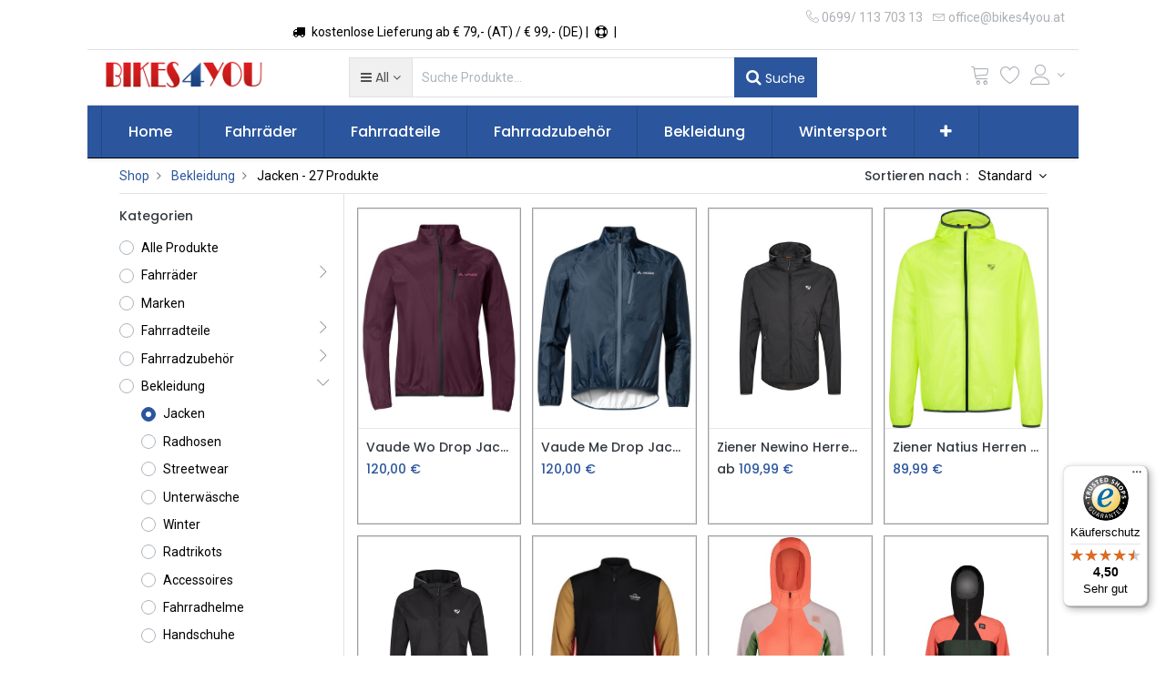

--- FILE ---
content_type: text/html; charset=utf-8
request_url: https://bikes4you.at/shop/category/bekleidung-jacken-122
body_size: 23342
content:

        <!DOCTYPE html>
        
        
            
        
    <html lang="de-DE" data-website-id="1" data-oe-company-name="Bikes 4 You">
            
        
            
            
            
            
                
            
        
        
    <head>
                <meta charset="utf-8"/>
                <meta http-equiv="X-UA-Compatible" content="IE=edge,chrome=1"/>
                <meta name="viewport" content="width=device-width, initial-scale=1, user-scalable=no"/>
        
            
                <script type="text/javascript">(function(w,d,s,l,i){w[l]=w[l]||[];w[l].push({'gtm.start':
                    new Date().getTime(),event:'gtm.js'});var f=d.getElementsByTagName(s)[0],
                    j=d.createElement(s),dl=l!='dataLayer'?'&l='+l:'';j.async=true;j.src=
                    'https://www.googletagmanager.com/gtm.js?id='+i+dl;f.parentNode.insertBefore(j,f);
                    })(window,document,'script','dataLayer','GTM-5WWFD3D');
                </script>
                
        <meta name="generator" content="Odoo"/>
        
        
        
            
            
            
        
        
        
            
            
            
                
                    
                        <meta property="og:type" content="website"/>
                    
                
                    
                        <meta property="og:title" content="Jacken | bikes4you.at"/>
                    
                
                    
                        <meta property="og:site_name" content="Bikes 4 You"/>
                    
                
                    
                        <meta property="og:url" content="https://bikes4you.at/shop/category/bekleidung-jacken-122"/>
                    
                
                    
                        <meta property="og:image" content="https://bikes4you.at/web/image/website/1/social_default_image?unique=e994015"/>
                    
                
            
            
            
                
                    <meta name="twitter:card" content="summary_large_image"/>
                
                    <meta name="twitter:title" content="Jacken | bikes4you.at"/>
                
                    <meta name="twitter:image" content="https://bikes4you.at/web/image/website/1/social_default_image?unique=e994015"/>
                
            
        

        
            
            
        
        <link rel="canonical" href="https://bikes4you.at/shop/category/bekleidung-jacken-122"/>

        <link rel="preconnect" href="https://fonts.gstatic.com/" crossorigin=""/>
    

                <title> Shop | bikes4you.at </title>
                <link type="image/x-icon" rel="shortcut icon" href="/web/image/website/1/favicon?unique=e994015"/>
            <link type="text/css" rel="stylesheet" href="/web/content/59537-92702e6/1/web.assets_common.css"/>
            <link rel="manifest" href="/droggol_theme_common/1/manifest.json"/>
            <link rel="apple-touch-icon" sizes="192x192" href="/web/image/website/1/pwa_icon_192/192x192"/>
            <link type="text/css" rel="stylesheet" href="/web/content/44218-7fe85ec/1/web.assets_frontend.css"/>
        
    
        

                <script id="web.layout.odooscript" type="text/javascript">
                    var odoo = {
                        csrf_token: "b003c03b8f7fb706e48323d31b86f56e2114409bo",
                        debug: "",
                    };
                </script>
            <script type="text/javascript">
                odoo.session_info = {"is_admin": false, "is_system": false, "is_website_user": true, "user_id": false, "is_frontend": true, "translationURL": "/website/translations", "cache_hashes": {"translations": "732f90fc094cb10afc8b93e02b8d3982dbd6f014"}, "dr_cart_flow": "default", "is_droggol_editor": false};
            </script>
            <script defer="defer" type="text/javascript" src="/web/content/3508-a9b21fc/1/web.assets_common_minimal_js.js"></script>
            <script defer="defer" type="text/javascript" src="/web/content/3509-b0fb123/1/web.assets_frontend_minimal_js.js"></script>
            
        
    
            <script defer="defer" type="text/javascript" data-src="/web/content/59524-c1c4896/1/web.assets_common_lazy.js"></script>
            <meta name="theme-color"/>
            <meta name="mobile-web-app-capable" content="yes"/>
            <meta name="apple-mobile-web-app-title"/>
            <meta name="apple-mobile-web-app-capable" content="yes"/>
            <meta name="apple-mobile-web-app-status-bar-style" content="default"/>
            <script defer="defer" type="text/javascript" data-src="/web/content/44219-f2d9551/1/web.assets_frontend_lazy.js"></script>
        
    
        

                
            
            <script type="text/javascript">
            var _iub = _iub || [];
            _iub.csConfiguration = {"gdprAppliesGlobally":false,"consentOnContinuedBrowsing":false,"lang":"de","siteId":2242957,"cookiePolicyId":25097453, "banner":{ "acceptButtonDisplay":true,"customizeButtonDisplay":true,"acceptButtonColor":"#0073CE","acceptButtonCaptionColor":"white","customizeButtonColor":"#c81d1b","customizeButtonCaptionColor":"white","position":"float-bottom-center","textColor":"white","backgroundColor":"#2b569d" }};
            </script>
            <script type="text/javascript" src="//cdn.iubenda.com/cs/iubenda_cs.js" charset="UTF-8" async="1"></script>
        </head>
            <body class="">
                
        
    
            
        
            
                <noscript>
                    <iframe height="0" width="0" style="display:none;visibility:hidden" src="https://www.googletagmanager.com/ns.html?id=GTM-5WWFD3D"></iframe>
                </noscript>
                
        <div id="wrapwrap" class="   ">
                
    
        <div class="col-12 col-md-auto order-0 order-md-2 tp-account-info-container p-0 dr_not_in_navbar">
            <ul class="list-inline my-3 m-md-0 tp-account-info tp-tablet-hide-bottom-reached">
                
                <li class="tp-account-info-item">
                    <a href="#" class="tp-search-popover tp-header-navbar-btn" data-placement="bottom" aria-label="Suchen" data-search="">
                        <i class="fa fa-search tp-header-navbar-btn-icon"></i>
                        <small class="tp-header-navbar-btn-lable">Suche</small>
                    </a>
                </li><li class="tp-account-info-item">
                    
                    <header>
                        <a class="dr_sale_cart_sidebar o_wsale_my_cart tp-header-navbar-btn position-relative" href="/shop/cart" aria-label="Cart">
                            <i class="fa fa-shopping-cart tp-header-navbar-btn-icon"></i>
                            <small class="tp-header-navbar-btn-lable">Mein Warenkorb</small>
                            <sup class="my_cart_quantity badge badge-primary mb-0 font-weight-bold"></sup>
                        </a>
                    </header>
                </li><li class="tp-account-info-item">
                    
                    <header>
                        <a class="o_wsale_my_wish tp-header-navbar-btn position-relative" href="/shop/wishlist" aria-label="Wunschliste">
                            <i class="fa fa-heart-o tp-header-navbar-btn-icon"></i>
                            <small class="tp-header-navbar-btn-lable">Wunschliste</small>
                            <sup class="my_wish_quantity o_animate_blink badge badge-primary mb-0 font-weight-bold"></sup>
                        </a>
                    </header>
                </li><li class="tp-account-info-item">
                    
                    <div class="dropdown">
                        <a href="#" class="dropdown-toggle d-block tp-header-navbar-btn position-relative" data-toggle="dropdown" aria-label="Account Info">
                            <i class="fa fa-user-o tp-header-navbar-btn-icon"></i>
                            <small class="tp-header-navbar-btn-lable">Login</small>
                        </a>
                        <div class="dropdown-menu dropdown-menu-right" role="menu">
                            <div class="dropdown-header">Gast</div>
                            <a href="/web/login" role="menuitem" class="dropdown-item">Login</a>
                            <div class="dropdown-divider"></div>
                            <a href="/shop/cart" role="menuitem" class="dropdown-item">Mein Warenkorb</a>
                            <a href="/shop/wishlist" role="menuitem" class="dropdown-item">
                                Wunschliste (<span class="tp-wishlist-counter">0</span>)
                            </a>
                        </div>
                    </div>
                </li>
            </ul>
        </div>
    
    <div class="tp_preheader">
      <div class="container">
        <div class="row justify-content-between">
          <div class="col-12 col-md-auto py-2 text-md-right">
            <ul class="list-inline mb-0">
              
        
        
    
              
        
    
            </ul>
          </div>
          <div class="col-12 col-md-auto py-2 text-md-center d-none d-xl-block">
            <ol></ol>
            <section>
              <div>
                <div class="d-inline-block"><span class="fa fa-truck p-1" data-original-title="" title="" aria-describedby="tooltip796297"></span> kostenlose Lieferung ab € 79,- (AT) / € 99,- (DE) | 
                </div>
                <div class="d-inline-block"><span class="fa fa-support p-1" data-original-title="" title="" aria-describedby="tooltip43549"></span>&nbsp;|&nbsp;
              </div>
              </div>
            </section>
          </div>
          <div class="col-12 col-md-auto py-2 d-none d-md-block">
            <ul class="list-inline mb-0">
              <li class="list-inline-item">
                <a href="tel:0699/ 113 703 13">
                  <span class="lnr lnr-phone-handset"></span>
                  <span>0699/ 113 703 13</span>
                </a>
              </li>
              <li class="list-inline-item">
                <a href="mailto:office@bikes4you.at">
                  <span class="lnr lnr-envelope"></span>
                  <span>office@bikes4you.at</span>
                </a>
              </li>
            </ul>
          </div>
        </div>
      </div>
    </div>
    <div class="tp_header">
      <div class="container">
        <div class="row justify-content-center justify-content-lg-between align-items-center">
          <header class="col-12 col-md-4 text-md-center text-lg-left col-lg-3 py-2 d-none d-md-block">
            <a href="/" class="navbar-brand logo">
              <span role="img" aria-label="Logo of bikes4you.at" title="bikes4you.at"><img src="/web/image/website/1/logo/bikes4you.at?unique=e994015" class="img img-fluid" alt="bikes4you.at"/></span>
            </a>
          </header>
          <div class="col-12 col-lg-6 py-2 d-none d-lg-block">
            <form class="o_wsale_products_searchbar_form" method="get" action="/shop">
              <div class="input-group">
                
        
        <div class="dropdown show d_search_categ_dropdown">
            <a class="btn dropdown-toggle" href="#" role="button" id="dropdownMenuLink" data-toggle="dropdown" aria-haspopup="true" aria-expanded="false">
                <i class="fa fa-bars mr-1"></i>
                <span class="dr_active_text"> All </span>
            </a>
            <div class="dropdown-menu" aria-labelledby="dropdownMenuLink">
                <a class="dropdown-item" href="#">Alle</a>
                
                    <a class="dropdown-item" href="#" data-id="107">
                        Fahrräder
                    </a>
                
                    <a class="dropdown-item" href="#" data-id="155">
                        Marken
                    </a>
                
                    <a class="dropdown-item" href="#" data-id="77">
                        Fahrradteile
                    </a>
                
                    <a class="dropdown-item" href="#" data-id="82">
                        Fahrradzubehör
                    </a>
                
                    <a class="dropdown-item" href="#" data-id="95">
                        Bekleidung
                    </a>
                
                    <a class="dropdown-item" href="#" data-id="192">
                        Wintersport Zubehör
                    </a>
                
                    <a class="dropdown-item" href="#" data-id="119">
                        Sale %
                    </a>
                
            </div>
        </div>
    
                <input type="text" name="search" data-limit="5" data-display-price="true" data-display-image="true" class="form-control search-query" placeholder="Suche Produkte..." value=""/>
                <div class="input-group-append">
                  <button type="submit" class="btn btn-primary" aria-label="Suchen"><i class="fa fa-search"></i> Suche
                                        </button>
                </div>
              </div>
            </form>
          </div>
          <div class="col-12 col-md-12 col-lg-3 py-lg-2 text-lg-right">
            <ul class="list-inline m-0 tp-account-info tp_hide_in_mobile">
              
        
        <li class="list-inline-item d-lg-none">
            <a href="#" class="tp-search-popover" data-placement="bottom" aria-label="Suchen" data-search="">
                <i class="lnr lnr-magnifier"></i>
            </a>
        </li>
        <li class="list-inline-item">
            
            <header>
                <a class="dr_sale_cart_sidebar o_wsale_my_cart" href="/shop/cart" aria-label="Cart">
                    <i class="lnr lnr-cart"></i>
                    <sup class="my_cart_quantity badge badge-primary mb-0 font-weight-bold"></sup>
                </a>
            </header>
        </li>
        <li class="list-inline-item">
            
            <header>
                <a class="o_wsale_my_wish" href="/shop/wishlist" aria-label="Wunschliste">
                    <i class="lnr lnr-heart"></i>
                    <sup class="my_wish_quantity o_animate_blink badge badge-primary mb-0 font-weight-bold"></sup>
                </a>
            </header>
        </li>
        <li class="list-inline-item align-top">
            
            <div class="dropdown">
                <a href="#" class="dropdown-toggle d-block" data-toggle="dropdown" aria-label="Account Info">
                    <i class="lnr lnr-user align-top"></i>
                </a>
                <div class="dropdown-menu dropdown-menu-right" role="menu">
                    <div class="dropdown-header">Gast</div>
                    <a href="/web/login" role="menuitem" class="dropdown-item">Login</a>
                    <div class="dropdown-divider"></div>
                    <a href="/shop/cart" role="menuitem" class="dropdown-item">Mein Warenkorb</a>
                    <a href="/shop/wishlist" role="menuitem" class="dropdown-item">
                        Wunschliste (<span class="tp-wishlist-counter">0</span>)
                    </a>
                </div>
            </div>
        </li>
    
            </ul>
          </div>
        </div>
      </div>
    </div>
  <header id="top" data-anchor="true" data-name="Header" class=" o_affix_enabled">
                    <nav class="navbar navbar-expand-md navbar-light bg-light">
                <div class="container">
                    <a href="/" class="navbar-brand logo d-md-none">
            <span role="img" aria-label="Logo of bikes4you.at" title="bikes4you.at"><img src="/web/image/website/1/logo/bikes4you.at?unique=e994015" class="img img-fluid" alt="bikes4you.at"/></span>
        </a>
    <button class="navbar-toggler collapsed" type="button" data-toggle="collapse" data-target="#top_menu_collapse">
      <span class="icon-bar top-bar"></span>
      <span class="icon-bar middle-bar"></span>
      <span class="icon-bar bottom-bar"></span>
    </button>
  <div class="collapse navbar-collapse" id="top_menu_collapse">
                        <ul class="nav navbar-nav text-right ml-0" id="top_menu">
                            
        
            
    
            
        
    <li class="nav-item">
        <a role="menuitem" href="/" class="nav-link ">
            <span>Home</span>
            
        
        </a>
    </li>
    

        
            
    
            
        
    
    <li class="nav-item dropdown  position-static">
        <a data-toggle="dropdown" href="#" class="nav-link dropdown-toggle o_mega_menu_toggle">
            
            
        <span>Fahrräder</span>
            
        
        </a>
        <div data-name="Mega Menu" class="dropdown-menu o_mega_menu ">
                    
        
            
            
            <section class="te_menu_style_3 menu_style_3 mega_menu_custom">
                <div class="container-fluid">
                    <div class="row">
                        <div class="col-12 pt24">
                            
                            <h2><a href="/shop/category/fahrrader-107">Alle <span>Fahrräder</span></a></h2>
                        </div>
                    </div>
                    
                    <div class="row">
                        
                        <div class="menu_category_lines col-12 pb24 col-lg-12">
                            <div class="row">
                                
                                    
                                    
                                        <div class="col-12 col-lg-6">
                                            <div class="te_service_items mm_category">
                                                <h5></h5>
                                                
                                                    
                                                        <nav>
                                                            
                                                            <a href="/shop/category/fahrrader-e-bikes-147">
                                                                <span class="subcategory_link">E-Bikes</span>
                                                            </a>
                                                        </nav>
                                                    
                                                
                                                    
                                                
                                                    
                                                        <nav>
                                                            
                                                            <a href="/shop/category/fahrrader-mountainbikes-148">
                                                                <span class="subcategory_link">Mountainbikes</span>
                                                            </a>
                                                        </nav>
                                                    
                                                
                                                    
                                                        <nav>
                                                            
                                                            <a href="/shop/category/fahrrader-trekkingrader-176">
                                                                <span class="subcategory_link">Trekkingräder</span>
                                                            </a>
                                                        </nav>
                                                    
                                                
                                                    
                                                
                                                    
                                                
                                                    
                                                
                                                    
                                                
                                            </div>
                                        </div>
                                    
                                    
                                    
                                    
                                
                                    
                                    
                                        <div class="col-12 col-lg-4">
                                            <div class="te_service_items mm_category">
                                                <h5></h5>
                                                
                                                    
                                                
                                                    
                                                
                                                    
                                                
                                                    
                                                
                                                    
                                                        <nav>
                                                            
                                                            <a href="/shop/category/fahrrader-kinderrader-129">
                                                                <span class="subcategory_link">Kinderräder</span>
                                                            </a>
                                                        </nav>
                                                    
                                                
                                                    
                                                        <nav>
                                                            
                                                            <a href="/shop/category/fahrrader-lauflernrader-177">
                                                                <span class="subcategory_link">Lauflernräder</span>
                                                            </a>
                                                        </nav>
                                                    
                                                
                                                    
                                                        <nav>
                                                            
                                                            <a href="/shop/category/fahrrader-scooter-einrader-108">
                                                                <span class="subcategory_link">Scooter &amp; Einräder</span>
                                                            </a>
                                                        </nav>
                                                    
                                                
                                                    
                                                
                                            </div>
                                        </div>
                                    
                                    
                                    
                                    
                                
                            </div>
                            
                        </div>
                        
                    </div>
                </div>
            </section>
        
    
                </div>
    </li>

        
            
    
            
        
    
    <li class="nav-item dropdown  position-static">
        <a data-toggle="dropdown" href="#" class="nav-link dropdown-toggle o_mega_menu_toggle">
            
            
        <span>Fahrradteile</span>
            
        
        </a>
        <div data-name="Mega Menu" class="dropdown-menu o_mega_menu dropdown-menu-left">
                    
        
            
            
            <section class="te_menu_style_3 menu_style_3 mega_menu_custom">
                <div class="container-fluid">
                    <div class="row">
                        <div class="col-12 pt24">
                            
                            <h2><a href="/shop/category/fahrradteile-77">Alle <span>Fahrradteile</span></a></h2>
                        </div>
                    </div>
                    
                    <div class="row">
                        
                        <div class="menu_category_lines col-12 pb24 col-lg-12">
                            <div class="row">
                                
                                    
                                    
                                        <div class="col-12 col-lg-4">
                                            <div class="te_service_items mm_category">
                                                <h5></h5>
                                                
                                                    
                                                
                                                    
                                                        <nav>
                                                            
                                                            <a href="/shop/category/fahrradteile-kurbel-innenlager-78">
                                                                <span class="subcategory_link">Kurbel &amp; Innenlager</span>
                                                            </a>
                                                        </nav>
                                                    
                                                
                                                    
                                                        <nav>
                                                            
                                                            <a href="/shop/category/fahrradteile-kettenblatt-94">
                                                                <span class="subcategory_link">Kettenblatt</span>
                                                            </a>
                                                        </nav>
                                                    
                                                
                                                    
                                                        <nav>
                                                            
                                                            <a href="/shop/category/fahrradteile-kassette-kette-84">
                                                                <span class="subcategory_link">Kassette &amp; Kette</span>
                                                            </a>
                                                        </nav>
                                                    
                                                
                                                    
                                                        <nav>
                                                            
                                                            <a href="/shop/category/fahrradteile-federgabel-zubehor-123">
                                                                <span class="subcategory_link">Federgabel &amp; Zubehör</span>
                                                            </a>
                                                        </nav>
                                                    
                                                
                                                    
                                                
                                                    
                                                
                                                    
                                                
                                                    
                                                
                                                    
                                                
                                                    
                                                
                                                    
                                                
                                                    
                                                
                                                    
                                                
                                                    
                                                
                                                    
                                                
                                                    
                                                
                                            </div>
                                        </div>
                                    
                                    
                                    
                                    
                                
                                    
                                    
                                        <div class="col-12 col-lg-4">
                                            <div class="te_service_items mm_category">
                                                <h5></h5>
                                                
                                                    
                                                
                                                    
                                                
                                                    
                                                
                                                    
                                                
                                                    
                                                
                                                    
                                                        <nav>
                                                            
                                                            <a href="/shop/category/fahrradteile-laufrad-zubehor-115">
                                                                <span class="subcategory_link">Laufrad &amp; Zubehör</span>
                                                            </a>
                                                        </nav>
                                                    
                                                
                                                    
                                                        <nav>
                                                            
                                                            <a href="/shop/category/fahrradteile-schnellspanner-steckachse-87">
                                                                <span class="subcategory_link">Schnellspanner &amp; Steckachse</span>
                                                            </a>
                                                        </nav>
                                                    
                                                
                                                    
                                                        <nav>
                                                            
                                                            <a href="/shop/category/fahrradteile-reifen-schlauch-85">
                                                                <span class="subcategory_link">Reifen &amp; Schlauch</span>
                                                            </a>
                                                        </nav>
                                                    
                                                
                                                    
                                                        <nav>
                                                            
                                                            <a href="/shop/category/fahrradteile-sattelstutzen-sattel-88">
                                                                <span class="subcategory_link">Sattelstützen &amp; Sattel</span>
                                                            </a>
                                                        </nav>
                                                    
                                                
                                                    
                                                
                                                    
                                                
                                                    
                                                
                                                    
                                                
                                                    
                                                
                                                    
                                                
                                                    
                                                
                                                    
                                                
                                            </div>
                                        </div>
                                    
                                    
                                    
                                    
                                
                                    
                                    
                                        <div class="col-12 col-lg-4">
                                            <div class="te_service_items mm_category">
                                                <h5></h5>
                                                
                                                    
                                                
                                                    
                                                
                                                    
                                                
                                                    
                                                
                                                    
                                                
                                                    
                                                
                                                    
                                                
                                                    
                                                
                                                    
                                                
                                                    
                                                        <nav>
                                                            
                                                            <a href="/shop/category/fahrradteile-sattelklemmen-152">
                                                                <span class="subcategory_link">Sattelklemmen</span>
                                                            </a>
                                                        </nav>
                                                    
                                                
                                                    
                                                        <nav>
                                                            
                                                            <a href="/shop/category/fahrradteile-bremsen-80">
                                                                <span class="subcategory_link">Bremsen</span>
                                                            </a>
                                                        </nav>
                                                    
                                                
                                                    
                                                        <nav>
                                                            
                                                            <a href="/shop/category/fahrradteile-griffe-lenkerband-89">
                                                                <span class="subcategory_link">Griffe &amp; Lenkerband</span>
                                                            </a>
                                                        </nav>
                                                    
                                                
                                                    
                                                        <nav>
                                                            
                                                            <a href="/shop/category/fahrradteile-lenker-barends-90">
                                                                <span class="subcategory_link">Lenker &amp; Barends</span>
                                                            </a>
                                                        </nav>
                                                    
                                                
                                                    
                                                
                                                    
                                                
                                                    
                                                
                                                    
                                                
                                            </div>
                                        </div>
                                    
                                    
                                    
                                    
                                
                                    
                                    
                                        <div class="col-12 col-lg-4">
                                            <div class="te_service_items mm_category">
                                                <h5></h5>
                                                
                                                    
                                                        <nav>
                                                            
                                                            <a href="/shop/category/fahrradteile-e-bike-ersatzteile-191">
                                                                <span class="subcategory_link">E-Bike Ersatzteile</span>
                                                            </a>
                                                        </nav>
                                                    
                                                
                                                    
                                                
                                                    
                                                
                                                    
                                                
                                                    
                                                
                                                    
                                                
                                                    
                                                
                                                    
                                                
                                                    
                                                
                                                    
                                                
                                                    
                                                
                                                    
                                                
                                                    
                                                
                                                    
                                                        <nav>
                                                            
                                                            <a href="/shop/category/fahrradteile-vorbau-92">
                                                                <span class="subcategory_link">Vorbau</span>
                                                            </a>
                                                        </nav>
                                                    
                                                
                                                    
                                                        <nav>
                                                            
                                                            <a href="/shop/category/fahrradteile-pedale-110">
                                                                <span class="subcategory_link">Pedale</span>
                                                            </a>
                                                        </nav>
                                                    
                                                
                                                    
                                                        <nav>
                                                            
                                                            <a href="/shop/category/fahrradteile-steuersatz-kleinteile-91">
                                                                <span class="subcategory_link">Steuersatz &amp; Kleinteile</span>
                                                            </a>
                                                        </nav>
                                                    
                                                
                                                    
                                                        <nav>
                                                            
                                                            <a href="/shop/category/fahrradteile-schaltung-81">
                                                                <span class="subcategory_link">Schaltung</span>
                                                            </a>
                                                        </nav>
                                                    
                                                
                                            </div>
                                        </div>
                                    
                                    
                                    
                                    
                                
                            </div>
                            
                        </div>
                        
                    </div>
                </div>
            </section>
        
    
                </div>
    </li>

        
            
    
            
        
    
    <li class="nav-item dropdown  position-static">
        <a data-toggle="dropdown" href="#" class="nav-link dropdown-toggle o_mega_menu_toggle">
            
            
        <span>Fahrradzubehör</span>
            
        
        </a>
        <div data-name="Mega Menu" class="dropdown-menu o_mega_menu ">
                    
        
            
            
            <section class="te_menu_style_3 menu_style_3 mega_menu_custom">
                <div class="container-fluid">
                    <div class="row">
                        <div class="col-12 pt24">
                            
                            <h2><a href="/shop/category/fahrradzubehor-82">Alle <span>Fahrradzubehör</span></a></h2>
                        </div>
                    </div>
                    
                    <div class="row">
                        
                        <div class="menu_category_lines col-12 pb24 col-lg-12">
                            <div class="row">
                                
                                    
                                    
                                        <div class="col-12 col-lg-3">
                                            <div class="te_service_items mm_category">
                                                <h5></h5>
                                                
                                                    
                                                
                                                    
                                                        <nav>
                                                            
                                                            <a href="/shop/category/fahrradzubehor-rucksack-taschen-gepacktrager-97">
                                                                <span class="subcategory_link">Rucksack, Taschen &amp; Gepäckträger</span>
                                                            </a>
                                                        </nav>
                                                    
                                                
                                                    
                                                        <nav>
                                                            
                                                            <a href="/shop/category/fahrradzubehor-halterungen-adapter-99">
                                                                <span class="subcategory_link">Halterungen &amp; Adapter</span>
                                                            </a>
                                                        </nav>
                                                    
                                                
                                                    
                                                        <nav>
                                                            
                                                            <a href="/shop/category/fahrradzubehor-radaufbewahrung-fahrradstander-100">
                                                                <span class="subcategory_link">Radaufbewahrung &amp; Fahrradständer</span>
                                                            </a>
                                                        </nav>
                                                    
                                                
                                                    
                                                
                                                    
                                                
                                                    
                                                
                                                    
                                                
                                                    
                                                
                                                    
                                                
                                                    
                                                
                                                    
                                                
                                                    
                                                        <nav>
                                                            
                                                            <a href="/shop/category/fahrradzubehor-werkzeug-montage-86">
                                                                <span class="subcategory_link">Werkzeug &amp; Montage</span>
                                                            </a>
                                                        </nav>
                                                    
                                                
                                                    
                                                
                                                    
                                                
                                                    
                                                
                                            </div>
                                        </div>
                                    
                                    
                                    
                                    
                                
                                    
                                    
                                        <div class="col-12 col-lg-3">
                                            <div class="te_service_items mm_category">
                                                <h5></h5>
                                                
                                                    
                                                
                                                    
                                                
                                                    
                                                
                                                    
                                                
                                                    
                                                        <nav>
                                                            
                                                            <a href="/shop/category/fahrradzubehor-fahrradbeleuchtung-102">
                                                                <span class="subcategory_link">Fahrradbeleuchtung</span>
                                                            </a>
                                                        </nav>
                                                    
                                                
                                                    
                                                        <nav>
                                                            
                                                            <a href="/shop/category/fahrradzubehor-spiegel-reflektoren-131">
                                                                <span class="subcategory_link">Spiegel &amp; Reflektoren</span>
                                                            </a>
                                                        </nav>
                                                    
                                                
                                                    
                                                        <nav>
                                                            
                                                            <a href="/shop/category/fahrradzubehor-fahrradschloss-116">
                                                                <span class="subcategory_link">Fahrradschloss</span>
                                                            </a>
                                                        </nav>
                                                    
                                                
                                                    
                                                        <nav>
                                                            
                                                            <a href="/shop/category/fahrradzubehor-fahrradglocke-109">
                                                                <span class="subcategory_link">Fahrradglocke</span>
                                                            </a>
                                                        </nav>
                                                    
                                                
                                                    
                                                
                                                    
                                                
                                                    
                                                
                                                    
                                                
                                                    
                                                
                                                    
                                                
                                                    
                                                
                                                    
                                                
                                            </div>
                                        </div>
                                    
                                    
                                    
                                    
                                
                                    
                                    
                                        <div class="col-12 col-lg-3">
                                            <div class="te_service_items mm_category">
                                                <h5></h5>
                                                
                                                    
                                                
                                                    
                                                
                                                    
                                                
                                                    
                                                
                                                    
                                                
                                                    
                                                
                                                    
                                                
                                                    
                                                
                                                    
                                                        <nav>
                                                            
                                                            <a href="/shop/category/fahrradzubehor-schutzblech-101">
                                                                <span class="subcategory_link">Schutzblech</span>
                                                            </a>
                                                        </nav>
                                                    
                                                
                                                    
                                                        <nav>
                                                            
                                                            <a href="/shop/category/fahrradzubehor-fahrradpumpe-103">
                                                                <span class="subcategory_link">Fahrradpumpe</span>
                                                            </a>
                                                        </nav>
                                                    
                                                
                                                    
                                                        <nav>
                                                            
                                                            <a href="/shop/category/fahrradzubehor-pflegemittel-112">
                                                                <span class="subcategory_link">Pflegemittel</span>
                                                            </a>
                                                        </nav>
                                                    
                                                
                                                    
                                                        <nav>
                                                            
                                                            <a href="/shop/category/fahrradzubehor-batterien-113">
                                                                <span class="subcategory_link">Batterien</span>
                                                            </a>
                                                        </nav>
                                                    
                                                
                                                    
                                                
                                                    
                                                
                                                    
                                                
                                                    
                                                
                                            </div>
                                        </div>
                                    
                                    
                                    
                                    
                                
                                    
                                    
                                        <div class="col-12 col-lg-3">
                                            <div class="te_service_items mm_category">
                                                <h5></h5>
                                                
                                                    
                                                        <nav>
                                                            
                                                            <a href="/shop/category/fahrradzubehor-pulsuhren-fahrradcomputer-104">
                                                                <span class="subcategory_link">Pulsuhren &amp; Fahrradcomputer</span>
                                                            </a>
                                                        </nav>
                                                    
                                                
                                                    
                                                
                                                    
                                                
                                                    
                                                
                                                    
                                                
                                                    
                                                
                                                    
                                                
                                                    
                                                
                                                    
                                                
                                                    
                                                
                                                    
                                                
                                                    
                                                
                                                    
                                                
                                                    
                                                        <nav>
                                                            
                                                            <a href="/shop/category/fahrradzubehor-sportnahrung-111">
                                                                <span class="subcategory_link">Sportnahrung</span>
                                                            </a>
                                                        </nav>
                                                    
                                                
                                                    
                                                        <nav>
                                                            
                                                            <a href="/shop/category/fahrradzubehor-korperpflege-114">
                                                                <span class="subcategory_link">Körperpflege</span>
                                                            </a>
                                                        </nav>
                                                    
                                                
                                                    
                                                        <nav>
                                                            
                                                            <a href="/shop/category/fahrradzubehor-trinkflaschen-flaschenhalter-83">
                                                                <span class="subcategory_link">Trinkflaschen &amp; Flaschenhalter</span>
                                                            </a>
                                                        </nav>
                                                    
                                                
                                            </div>
                                        </div>
                                    
                                    
                                    
                                    
                                
                            </div>
                            
                        </div>
                        
                    </div>
                </div>
            </section>
        
    
                </div>
    </li>

        
            
    
            
        
    
    <li class="nav-item dropdown  position-static">
        <a data-toggle="dropdown" href="#" class="nav-link dropdown-toggle o_mega_menu_toggle">
            
            
        <span>Bekleidung</span>
            
        
        </a>
        <div data-name="Mega Menu" class="dropdown-menu o_mega_menu ">
                    
        
            
            
            <section class="te_menu_style_3 menu_style_3 mega_menu_custom">
                <div class="container-fluid">
                    <div class="row">
                        <div class="col-12 pt24">
                            
                            <h2><a href="/shop/category/bekleidung-95">Alle <span>Bekleidung</span></a></h2>
                        </div>
                    </div>
                    
                    <div class="row">
                        
                        <div class="menu_category_lines col-12 pb24 col-lg-12">
                            <div class="row">
                                
                                    
                                    
                                        <div class="col-12 col-lg-3">
                                            <div class="te_service_items mm_category">
                                                <h5>Bekleidung</h5>
                                                
                                                    
                                                        <nav>
                                                            
                                                            <a href="/shop/category/bekleidung-jacken-122">
                                                                <span class="subcategory_link">Jacken</span>
                                                            </a>
                                                        </nav>
                                                    
                                                
                                                    
                                                        <nav>
                                                            
                                                            <a href="/shop/category/bekleidung-radhosen-96">
                                                                <span class="subcategory_link">Radhosen</span>
                                                            </a>
                                                        </nav>
                                                    
                                                
                                                    
                                                        <nav>
                                                            
                                                            <a href="/shop/category/bekleidung-streetwear-134">
                                                                <span class="subcategory_link">Streetwear</span>
                                                            </a>
                                                        </nav>
                                                    
                                                
                                                    
                                                        <nav>
                                                            
                                                            <a href="/shop/category/bekleidung-unterwasche-132">
                                                                <span class="subcategory_link">Unterwäsche</span>
                                                            </a>
                                                        </nav>
                                                    
                                                
                                                    
                                                        <nav>
                                                            
                                                            <a href="/shop/category/bekleidung-winter-133">
                                                                <span class="subcategory_link">Winter</span>
                                                            </a>
                                                        </nav>
                                                    
                                                
                                                    
                                                        <nav>
                                                            
                                                            <a href="/shop/category/bekleidung-radtrikots-127">
                                                                <span class="subcategory_link">Radtrikots</span>
                                                            </a>
                                                        </nav>
                                                    
                                                
                                                    
                                                
                                                    
                                                
                                                    
                                                
                                                    
                                                
                                                    
                                                
                                                    
                                                
                                                    
                                                
                                            </div>
                                        </div>
                                    
                                    
                                    
                                    
                                
                                    
                                    
                                        <div class="col-12 col-lg-3">
                                            <div class="te_service_items mm_category">
                                                <h5>Kinderbekleidung</h5>
                                                
                                                    
                                                
                                                    
                                                
                                                    
                                                
                                                    
                                                
                                                    
                                                
                                                    
                                                
                                                    
                                                
                                                    
                                                
                                                    
                                                
                                                    
                                                        <nav>
                                                            
                                                            <a href="/shop/category/bekleidung-kinderbekleidung-121">
                                                                <span class="subcategory_link">Kinderbekleidung</span>
                                                            </a>
                                                        </nav>
                                                    
                                                
                                                    
                                                
                                                    
                                                
                                                    
                                                
                                            </div>
                                        </div>
                                    
                                    
                                    
                                    
                                
                                    
                                    
                                        <div class="col-12 col-lg-3">
                                            <div class="te_service_items mm_category">
                                                <h5>Schuhe/ Helme</h5>
                                                
                                                    
                                                
                                                    
                                                
                                                    
                                                
                                                    
                                                
                                                    
                                                
                                                    
                                                
                                                    
                                                
                                                    
                                                        <nav>
                                                            
                                                            <a href="/shop/category/bekleidung-fahrradhelme-120">
                                                                <span class="subcategory_link">Fahrradhelme</span>
                                                            </a>
                                                        </nav>
                                                    
                                                
                                                    
                                                
                                                    
                                                
                                                    
                                                
                                                    
                                                        <nav>
                                                            
                                                            <a href="/shop/category/bekleidung-schuhe-socken-124">
                                                                <span class="subcategory_link">Schuhe/Socken</span>
                                                            </a>
                                                        </nav>
                                                    
                                                
                                                    
                                                
                                            </div>
                                        </div>
                                    
                                    
                                    
                                    
                                
                                    
                                    
                                        <div class="col-12 col-lg-3">
                                            <div class="te_service_items mm_category">
                                                <h5>Accessoires</h5>
                                                
                                                    
                                                
                                                    
                                                
                                                    
                                                
                                                    
                                                
                                                    
                                                
                                                    
                                                
                                                    
                                                        <nav>
                                                            
                                                            <a href="/shop/category/bekleidung-accessoires-118">
                                                                <span class="subcategory_link">Accessoires</span>
                                                            </a>
                                                        </nav>
                                                    
                                                
                                                    
                                                
                                                    
                                                        <nav>
                                                            
                                                            <a href="/shop/category/bekleidung-handschuhe-126">
                                                                <span class="subcategory_link">Handschuhe</span>
                                                            </a>
                                                        </nav>
                                                    
                                                
                                                    
                                                
                                                    
                                                        <nav>
                                                            
                                                            <a href="/shop/category/bekleidung-protektor-125">
                                                                <span class="subcategory_link">Protektor</span>
                                                            </a>
                                                        </nav>
                                                    
                                                
                                                    
                                                
                                                    
                                                        <nav>
                                                            
                                                            <a href="/shop/category/bekleidung-brillen-128">
                                                                <span class="subcategory_link">Brillen</span>
                                                            </a>
                                                        </nav>
                                                    
                                                
                                            </div>
                                        </div>
                                    
                                    
                                    
                                    
                                
                            </div>
                            
                        </div>
                        
                    </div>
                </div>
            </section>
        
    
                </div>
    </li>

        
            
    
            
        
    <li class="nav-item">
        <a role="menuitem" href="/shop/category/skiwachs-skipflege-192" class="nav-link ">
            <span>Wintersport</span>
            
        
        </a>
    </li>
    

        
            
    
            
        
    
    <li class="nav-item dropdown  position-static">
        <a data-toggle="dropdown" href="#" class="nav-link dropdown-toggle o_mega_menu_toggle">
            
            
        <span>Sale %</span>
            
        
        </a>
        <div data-name="Mega Menu" class="dropdown-menu o_mega_menu ">
                    
        
            
            
            <section class="te_menu_style_3 menu_style_3 mega_menu_custom">
                <div class="container-fluid">
                    <div class="row">
                        <div class="col-12 pt24">
                            
                            <h2><a href="/shop/category/sale-119">Alle <span>Sale %</span></a></h2>
                        </div>
                    </div>
                    
                    <div class="row">
                        
                        <div class="menu_category_lines col-12 pb24 col-lg-6">
                            <div class="row">
                                
                                    
                                    
                                        <div class="col-12 col-lg-4">
                                            <div class="te_service_items mm_category">
                                                <h5></h5>
                                                
                                                    
                                                        <nav>
                                                            
                                                            <a href="/shop/category/sale-fahrradteile-188">
                                                                <span class="subcategory_link">Fahrradteile</span>
                                                            </a>
                                                        </nav>
                                                    
                                                
                                                    
                                                
                                                    
                                                
                                            </div>
                                        </div>
                                    
                                    
                                    
                                    
                                
                                    
                                    
                                        <div class="col-12 col-lg-4">
                                            <div class="te_service_items mm_category">
                                                <h5></h5>
                                                
                                                    
                                                
                                                    
                                                        <nav>
                                                            
                                                            <a href="/shop/category/sale-fahrradzubehor-189">
                                                                <span class="subcategory_link">Fahrradzubehör</span>
                                                            </a>
                                                        </nav>
                                                    
                                                
                                                    
                                                
                                            </div>
                                        </div>
                                    
                                    
                                    
                                    
                                
                                    
                                    
                                        <div class="col-12 col-lg-4">
                                            <div class="te_service_items mm_category">
                                                <h5></h5>
                                                
                                                    
                                                
                                                    
                                                
                                                    
                                                        <nav>
                                                            
                                                            <a href="/shop/category/sale-bekleidung-190">
                                                                <span class="subcategory_link">Bekleidung</span>
                                                            </a>
                                                        </nav>
                                                    
                                                
                                            </div>
                                        </div>
                                    
                                    
                                    
                                    
                                
                            </div>
                            
                        </div>
                        
                    </div>
                </div>
            </section>
        
    
                </div>
    </li>

        
            
    
            
        
    <li class="nav-item">
        <a role="menuitem" href="/kontakt" class="nav-link ">
            <span>Über Uns</span>
            
        
        </a>
    </li>
    

        
    
            
            
                
                
        
        </ul>
                    </div>
                </div>
            </nav>
        </header>
                <main>
                    
            
        
            
            <div id="wrap" class="js_sale">
                <div class="oe_structure" id="oe_structure_website_sale_products_1"></div>
                <div class="container oe_website_sale">
                    <div class="products_pager dr_dump_pager d-none" data-total-page="2">
                
        <ul class=" pagination m-0 mt-2 ml-md-2">
                <li class="page-item disabled">
                    <a class="page-link" href=""><i class="lnr lnr-chevron-left"></i></a>
                </li>
                
                    <li class="page-item active"> <a class="page-link" href="/shop/category/bekleidung-jacken-122">1</a></li>
                
                    <li class="page-item "> <a class="page-link" href="/shop/category/bekleidung-jacken-122/page/2">2</a></li>
                
                <li class="page-item ">
                    <a class="page-link" href="/shop/category/bekleidung-jacken-122/page/2"><i class="lnr lnr-chevron-right"></i></a>
                </li>
            </ul>
        
            
            
            
            
            
            
            <div class="dropdown mt-2 ml-md-2 dropdown_sorty_by">
                <a role="button" href="#" class="dropdown-toggle btn btn-secondary" data-toggle="dropdown">
                    <span class="d-none d-lg-inline">
                        
                            Sortieren nach
                        
                    </span>
                    <i class="fa fa-sort-amount-asc d-lg-none"></i>
                </a>
                <div class="dropdown-menu dropdown-menu-right" role="menu">
                    
                        <a role="menuitem" rel="noindex,nofollow" class="dropdown-item" href="/shop?order=list_price+desc&amp;category=122">
                            <span>Katalogpreis: hoch zu niedrig</span>
                        </a>
                    
                        <a role="menuitem" rel="noindex,nofollow" class="dropdown-item" href="/shop?order=list_price+asc&amp;category=122">
                            <span>Katalogpreis: niedrig zu hoch</span>
                        </a>
                    
                        <a role="menuitem" rel="noindex,nofollow" class="dropdown-item" href="/shop?order=name+asc&amp;category=122">
                            <span>Name: A to Z</span>
                        </a>
                    
                        <a role="menuitem" rel="noindex,nofollow" class="dropdown-item" href="/shop?order=name+desc&amp;category=122">
                            <span>Name: Z to A</span>
                        </a>
                    
                </div>
            </div>
        
            </div>
            <div class="row">
                <div class="col-12">
                    <div class="border-bottom">
                    <div class="d-lg-flex justify-content-between align-items-center py-2">
                        
                        
                        <div class="d-flex flex-column flex-md-row align-items-md-center mt-md-2 mt-lg-0">
                            <button class="btn btn-light border text-primary my-3 my-md-0 tp-filter-sidebar-toggle mr-md-3 d-lg-none">
                                <i class="fa fa-filter mr-2"></i> Filters
                            </button>
                            <ol class="breadcrumb m-0 p-0 bg-transparent">
                                <li class="breadcrumb-item">
                                    <a href="/shop">Shop</a>
                                </li>
                                
                                    <li class="breadcrumb-item">
                                        <a href="/shop/category/bekleidung-95">Bekleidung</a>
                                    </li>
                                
                                    <li class="breadcrumb-item">
                                        <span class="mb-0 d-inline-block">Jacken</span> - 27 Produkte
                                    </li>
                                
                            </ol>
                        </div>
                        <div class="d-flex mt-3 mt-md-0 align-items-center justify-content-between">
                            
                            <div class="dropdown d-none mr-3">
                                <h6 class="d-inline mr-2">Pricelist :</h6>
                                
                                <a role="button" href="#" class="dropdown-toggle text-body py-2" data-toggle="dropdown">
                                    Allgemeine Preisliste
                                </a>
                                <div class="dropdown-menu" role="menu">
                                    
                                        <a role="menuitem" class="dropdown-item" href="/shop/change_pricelist/1">
                                            <span class="switcher_pricelist" data-pl_id="1">Allgemeine Preisliste</span>
                                        </a>
                                    
                                </div>
                            </div>
                            
                                
                                
                                
                                
                                
                                
                                
                                <div class="dropdown dropdown_sorty_by">
                                    <h6 class="d-inline mr-2">Sortieren nach :</h6>
                                    <a role="button" href="#" class="dropdown-toggle text-body py-2" data-toggle="dropdown">
                                        
                                            Standard
                                        
                                    </a>
                                    <div class="dropdown-menu dropdown-menu-right" role="menu">
                                        
                                            <a role="menuitem" rel="noindex,nofollow" class="dropdown-item" href="/shop?order=create_date+desc&amp;category=122">
                                                <span>Neue Produkte</span>
                                            </a>
                                        
                                            <a role="menuitem" rel="noindex,nofollow" class="dropdown-item" href="/shop?order=list_price+desc&amp;category=122">
                                                <span>Preis absteigend</span>
                                            </a>
                                        
                                            <a role="menuitem" rel="noindex,nofollow" class="dropdown-item" href="/shop?order=list_price+asc&amp;category=122">
                                                <span>Preis aufsteigend</span>
                                            </a>
                                        
                                            <a role="menuitem" rel="noindex,nofollow" class="dropdown-item" href="/shop?order=name+asc&amp;category=122">
                                                <span>Name: A nach Z</span>
                                            </a>
                                        
                                            <a role="menuitem" rel="noindex,nofollow" class="dropdown-item" href="/shop?order=name+desc&amp;category=122">
                                                <span>Name Z nach A</span>
                                            </a>
                                        
                                    </div>
                                </div>
                            
                            
                        </div>
                    </div>

                    
                    
                    
                    </div>
                </div>
            </div>
        <div class="row o_wsale_products_main_row">
                        
            
        
            
        <div id="products_grid_before" class=" col-lg-3">
            <button type="button" class="d-none" data-target="#wsale_products_categories_collapse" data-toggle="collapse">
                Kategorien anzeigen
            </button>
            <div class="collapse d-none d-lg-block tp-filter-sidebar-item tp-sidebar-attribute" id="wsale_products_categories_collapse">
                
            <h6>
                Kategorien
            </h6>
        <ul class="nav nav-pills flex-column mb-2" id="o_shop_collapse_category">
                    <li class="nav-item mt-2">
                <a class="p-0 text-body" href="/shop">
                    <div class="custom-control custom-radio">
                        <input type="radio" class="custom-control-input"/>
                        <label class="custom-control-label">Alle Produkte</label>
                    </div>
                </a>
            </li>
        
                        
        
                <li class="nav-item mt-2">
                    
                    <i role="img" class="float-right text-muted fa fa-chevron-right" title="Fold" aria-label="Fold"></i>
                    <a href="/shop/category/fahrrader-107" class="p-0 text-body">
                        <div class="custom-control custom-radio">
                            <input type="radio" class="custom-control-input"/>
                            <label class="custom-control-label"><span>Fahrräder</span></label>
                        </div>
                    </a>
                    <ul class="nav nav-pills flex-column nav-hierarchy" style="display:none;">
                        
                            
        
                <li class="nav-item mt-2">
                    
                    
                    <a href="/shop/category/fahrrader-e-bikes-147" class="p-0 text-body">
                        <div class="custom-control custom-radio">
                            <input type="radio" class="custom-control-input"/>
                            <label class="custom-control-label"><span>E-Bikes</span></label>
                        </div>
                    </a>
                    
                </li>
            
        
                        
                            
        
                <li class="nav-item mt-2">
                    
                    
                    <a href="/shop/category/fahrrader-gravel-193" class="p-0 text-body">
                        <div class="custom-control custom-radio">
                            <input type="radio" class="custom-control-input"/>
                            <label class="custom-control-label"><span>Gravel</span></label>
                        </div>
                    </a>
                    
                </li>
            
        
                        
                            
        
                <li class="nav-item mt-2">
                    
                    
                    <a href="/shop/category/fahrrader-mountainbikes-148" class="p-0 text-body">
                        <div class="custom-control custom-radio">
                            <input type="radio" class="custom-control-input"/>
                            <label class="custom-control-label"><span>Mountainbikes</span></label>
                        </div>
                    </a>
                    
                </li>
            
        
                        
                            
        
                <li class="nav-item mt-2">
                    
                    
                    <a href="/shop/category/fahrrader-trekkingrader-176" class="p-0 text-body">
                        <div class="custom-control custom-radio">
                            <input type="radio" class="custom-control-input"/>
                            <label class="custom-control-label"><span>Trekkingräder</span></label>
                        </div>
                    </a>
                    
                </li>
            
        
                        
                            
        
                <li class="nav-item mt-2">
                    
                    
                    <a href="/shop/category/fahrrader-kinderrader-129" class="p-0 text-body">
                        <div class="custom-control custom-radio">
                            <input type="radio" class="custom-control-input"/>
                            <label class="custom-control-label"><span>Kinderräder</span></label>
                        </div>
                    </a>
                    
                </li>
            
        
                        
                            
        
                <li class="nav-item mt-2">
                    
                    
                    <a href="/shop/category/fahrrader-lauflernrader-177" class="p-0 text-body">
                        <div class="custom-control custom-radio">
                            <input type="radio" class="custom-control-input"/>
                            <label class="custom-control-label"><span>Lauflernräder</span></label>
                        </div>
                    </a>
                    
                </li>
            
        
                        
                            
        
                <li class="nav-item mt-2">
                    
                    
                    <a href="/shop/category/fahrrader-scooter-einrader-108" class="p-0 text-body">
                        <div class="custom-control custom-radio">
                            <input type="radio" class="custom-control-input"/>
                            <label class="custom-control-label"><span>Scooter &amp; Einräder</span></label>
                        </div>
                    </a>
                    
                </li>
            
        
                        
                            
        
                <li class="nav-item mt-2">
                    
                    
                    <a href="/shop/category/fahrrader-zubehor-117" class="p-0 text-body">
                        <div class="custom-control custom-radio">
                            <input type="radio" class="custom-control-input"/>
                            <label class="custom-control-label"><span>Zubehör</span></label>
                        </div>
                    </a>
                    
                </li>
            
        
                        
                    </ul>
                </li>
            
        
                    
                        
        
                <li class="nav-item mt-2">
                    
                    
                    <a href="/shop/category/marken-155" class="p-0 text-body">
                        <div class="custom-control custom-radio">
                            <input type="radio" class="custom-control-input"/>
                            <label class="custom-control-label"><span>Marken</span></label>
                        </div>
                    </a>
                    
                </li>
            
        
                    
                        
        
                <li class="nav-item mt-2">
                    
                    <i role="img" class="float-right text-muted fa fa-chevron-right" title="Fold" aria-label="Fold"></i>
                    <a href="/shop/category/fahrradteile-77" class="p-0 text-body">
                        <div class="custom-control custom-radio">
                            <input type="radio" class="custom-control-input"/>
                            <label class="custom-control-label"><span>Fahrradteile</span></label>
                        </div>
                    </a>
                    <ul class="nav nav-pills flex-column nav-hierarchy" style="display:none;">
                        
                            
        
                <li class="nav-item mt-2">
                    
                    
                    <a href="/shop/category/fahrradteile-e-bike-ersatzteile-191" class="p-0 text-body">
                        <div class="custom-control custom-radio">
                            <input type="radio" class="custom-control-input"/>
                            <label class="custom-control-label"><span>E-Bike Ersatzteile</span></label>
                        </div>
                    </a>
                    
                </li>
            
        
                        
                            
        
                <li class="nav-item mt-2">
                    
                    
                    <a href="/shop/category/fahrradteile-kurbel-innenlager-78" class="p-0 text-body">
                        <div class="custom-control custom-radio">
                            <input type="radio" class="custom-control-input"/>
                            <label class="custom-control-label"><span>Kurbel &amp; Innenlager</span></label>
                        </div>
                    </a>
                    
                </li>
            
        
                        
                            
        
                <li class="nav-item mt-2">
                    
                    
                    <a href="/shop/category/fahrradteile-kettenblatt-94" class="p-0 text-body">
                        <div class="custom-control custom-radio">
                            <input type="radio" class="custom-control-input"/>
                            <label class="custom-control-label"><span>Kettenblatt</span></label>
                        </div>
                    </a>
                    
                </li>
            
        
                        
                            
        
                <li class="nav-item mt-2">
                    
                    
                    <a href="/shop/category/fahrradteile-kassette-kette-84" class="p-0 text-body">
                        <div class="custom-control custom-radio">
                            <input type="radio" class="custom-control-input"/>
                            <label class="custom-control-label"><span>Kassette &amp; Kette</span></label>
                        </div>
                    </a>
                    
                </li>
            
        
                        
                            
        
                <li class="nav-item mt-2">
                    
                    
                    <a href="/shop/category/fahrradteile-federgabel-zubehor-123" class="p-0 text-body">
                        <div class="custom-control custom-radio">
                            <input type="radio" class="custom-control-input"/>
                            <label class="custom-control-label"><span>Federgabel &amp; Zubehör</span></label>
                        </div>
                    </a>
                    
                </li>
            
        
                        
                            
        
                <li class="nav-item mt-2">
                    
                    
                    <a href="/shop/category/fahrradteile-laufrad-zubehor-115" class="p-0 text-body">
                        <div class="custom-control custom-radio">
                            <input type="radio" class="custom-control-input"/>
                            <label class="custom-control-label"><span>Laufrad &amp; Zubehör</span></label>
                        </div>
                    </a>
                    
                </li>
            
        
                        
                            
        
                <li class="nav-item mt-2">
                    
                    
                    <a href="/shop/category/fahrradteile-schnellspanner-steckachse-87" class="p-0 text-body">
                        <div class="custom-control custom-radio">
                            <input type="radio" class="custom-control-input"/>
                            <label class="custom-control-label"><span>Schnellspanner &amp; Steckachse</span></label>
                        </div>
                    </a>
                    
                </li>
            
        
                        
                            
        
                <li class="nav-item mt-2">
                    
                    
                    <a href="/shop/category/fahrradteile-reifen-schlauch-85" class="p-0 text-body">
                        <div class="custom-control custom-radio">
                            <input type="radio" class="custom-control-input"/>
                            <label class="custom-control-label"><span>Reifen &amp; Schlauch</span></label>
                        </div>
                    </a>
                    
                </li>
            
        
                        
                            
        
                <li class="nav-item mt-2">
                    
                    
                    <a href="/shop/category/fahrradteile-sattelstutzen-sattel-88" class="p-0 text-body">
                        <div class="custom-control custom-radio">
                            <input type="radio" class="custom-control-input"/>
                            <label class="custom-control-label"><span>Sattelstützen &amp; Sattel</span></label>
                        </div>
                    </a>
                    
                </li>
            
        
                        
                            
        
                <li class="nav-item mt-2">
                    
                    
                    <a href="/shop/category/fahrradteile-sattelklemmen-152" class="p-0 text-body">
                        <div class="custom-control custom-radio">
                            <input type="radio" class="custom-control-input"/>
                            <label class="custom-control-label"><span>Sattelklemmen</span></label>
                        </div>
                    </a>
                    
                </li>
            
        
                        
                            
        
                <li class="nav-item mt-2">
                    
                    <i role="img" class="float-right text-muted fa fa-chevron-right" title="Fold" aria-label="Fold"></i>
                    <a href="/shop/category/fahrradteile-bremsen-80" class="p-0 text-body">
                        <div class="custom-control custom-radio">
                            <input type="radio" class="custom-control-input"/>
                            <label class="custom-control-label"><span>Bremsen</span></label>
                        </div>
                    </a>
                    <ul class="nav nav-pills flex-column nav-hierarchy" style="display:none;">
                        
                            
        
                <li class="nav-item mt-2">
                    
                    
                    <a href="/shop/category/fahrradteile-bremsen-bremsbelage-98" class="p-0 text-body">
                        <div class="custom-control custom-radio">
                            <input type="radio" class="custom-control-input"/>
                            <label class="custom-control-label"><span>Bremsbeläge</span></label>
                        </div>
                    </a>
                    
                </li>
            
        
                        
                            
        
                <li class="nav-item mt-2">
                    
                    
                    <a href="/shop/category/fahrradteile-bremsen-bremsscheiben-106" class="p-0 text-body">
                        <div class="custom-control custom-radio">
                            <input type="radio" class="custom-control-input"/>
                            <label class="custom-control-label"><span>Bremsscheiben</span></label>
                        </div>
                    </a>
                    
                </li>
            
        
                        
                    </ul>
                </li>
            
        
                        
                            
        
                <li class="nav-item mt-2">
                    
                    
                    <a href="/shop/category/fahrradteile-griffe-lenkerband-89" class="p-0 text-body">
                        <div class="custom-control custom-radio">
                            <input type="radio" class="custom-control-input"/>
                            <label class="custom-control-label"><span>Griffe &amp; Lenkerband</span></label>
                        </div>
                    </a>
                    
                </li>
            
        
                        
                            
        
                <li class="nav-item mt-2">
                    
                    
                    <a href="/shop/category/fahrradteile-lenker-barends-90" class="p-0 text-body">
                        <div class="custom-control custom-radio">
                            <input type="radio" class="custom-control-input"/>
                            <label class="custom-control-label"><span>Lenker &amp; Barends</span></label>
                        </div>
                    </a>
                    
                </li>
            
        
                        
                            
        
                <li class="nav-item mt-2">
                    
                    
                    <a href="/shop/category/fahrradteile-vorbau-92" class="p-0 text-body">
                        <div class="custom-control custom-radio">
                            <input type="radio" class="custom-control-input"/>
                            <label class="custom-control-label"><span>Vorbau</span></label>
                        </div>
                    </a>
                    
                </li>
            
        
                        
                            
        
                <li class="nav-item mt-2">
                    
                    
                    <a href="/shop/category/fahrradteile-pedale-110" class="p-0 text-body">
                        <div class="custom-control custom-radio">
                            <input type="radio" class="custom-control-input"/>
                            <label class="custom-control-label"><span>Pedale</span></label>
                        </div>
                    </a>
                    
                </li>
            
        
                        
                            
        
                <li class="nav-item mt-2">
                    
                    
                    <a href="/shop/category/fahrradteile-steuersatz-kleinteile-91" class="p-0 text-body">
                        <div class="custom-control custom-radio">
                            <input type="radio" class="custom-control-input"/>
                            <label class="custom-control-label"><span>Steuersatz &amp; Kleinteile</span></label>
                        </div>
                    </a>
                    
                </li>
            
        
                        
                            
        
                <li class="nav-item mt-2">
                    
                    
                    <a href="/shop/category/fahrradteile-schaltung-81" class="p-0 text-body">
                        <div class="custom-control custom-radio">
                            <input type="radio" class="custom-control-input"/>
                            <label class="custom-control-label"><span>Schaltung</span></label>
                        </div>
                    </a>
                    
                </li>
            
        
                        
                    </ul>
                </li>
            
        
                    
                        
        
                <li class="nav-item mt-2">
                    
                    <i role="img" class="float-right text-muted fa fa-chevron-right" title="Fold" aria-label="Fold"></i>
                    <a href="/shop/category/fahrradzubehor-82" class="p-0 text-body">
                        <div class="custom-control custom-radio">
                            <input type="radio" class="custom-control-input"/>
                            <label class="custom-control-label"><span>Fahrradzubehör</span></label>
                        </div>
                    </a>
                    <ul class="nav nav-pills flex-column nav-hierarchy" style="display:none;">
                        
                            
        
                <li class="nav-item mt-2">
                    
                    <i role="img" class="float-right text-muted fa fa-chevron-right" title="Fold" aria-label="Fold"></i>
                    <a href="/shop/category/fahrradzubehor-pulsuhren-fahrradcomputer-104" class="p-0 text-body">
                        <div class="custom-control custom-radio">
                            <input type="radio" class="custom-control-input"/>
                            <label class="custom-control-label"><span>Pulsuhren &amp; Fahrradcomputer</span></label>
                        </div>
                    </a>
                    <ul class="nav nav-pills flex-column nav-hierarchy" style="display:none;">
                        
                            
        
                <li class="nav-item mt-2">
                    
                    
                    <a href="/shop/category/fahrradzubehor-pulsuhren-fahrradcomputer-fahrradcomputer-105" class="p-0 text-body">
                        <div class="custom-control custom-radio">
                            <input type="radio" class="custom-control-input"/>
                            <label class="custom-control-label"><span>Fahrradcomputer</span></label>
                        </div>
                    </a>
                    
                </li>
            
        
                        
                    </ul>
                </li>
            
        
                        
                            
        
                <li class="nav-item mt-2">
                    
                    
                    <a href="/shop/category/fahrradzubehor-rucksack-taschen-gepacktrager-97" class="p-0 text-body">
                        <div class="custom-control custom-radio">
                            <input type="radio" class="custom-control-input"/>
                            <label class="custom-control-label"><span>Rucksack, Taschen &amp; Gepäckträger</span></label>
                        </div>
                    </a>
                    
                </li>
            
        
                        
                            
        
                <li class="nav-item mt-2">
                    
                    
                    <a href="/shop/category/fahrradzubehor-halterungen-adapter-99" class="p-0 text-body">
                        <div class="custom-control custom-radio">
                            <input type="radio" class="custom-control-input"/>
                            <label class="custom-control-label"><span>Halterungen &amp; Adapter</span></label>
                        </div>
                    </a>
                    
                </li>
            
        
                        
                            
        
                <li class="nav-item mt-2">
                    
                    
                    <a href="/shop/category/fahrradzubehor-radaufbewahrung-fahrradstander-100" class="p-0 text-body">
                        <div class="custom-control custom-radio">
                            <input type="radio" class="custom-control-input"/>
                            <label class="custom-control-label"><span>Radaufbewahrung &amp; Fahrradständer</span></label>
                        </div>
                    </a>
                    
                </li>
            
        
                        
                            
        
                <li class="nav-item mt-2">
                    
                    
                    <a href="/shop/category/fahrradzubehor-fahrradbeleuchtung-102" class="p-0 text-body">
                        <div class="custom-control custom-radio">
                            <input type="radio" class="custom-control-input"/>
                            <label class="custom-control-label"><span>Fahrradbeleuchtung</span></label>
                        </div>
                    </a>
                    
                </li>
            
        
                        
                            
        
                <li class="nav-item mt-2">
                    
                    
                    <a href="/shop/category/fahrradzubehor-spiegel-reflektoren-131" class="p-0 text-body">
                        <div class="custom-control custom-radio">
                            <input type="radio" class="custom-control-input"/>
                            <label class="custom-control-label"><span>Spiegel &amp; Reflektoren</span></label>
                        </div>
                    </a>
                    
                </li>
            
        
                        
                            
        
                <li class="nav-item mt-2">
                    
                    
                    <a href="/shop/category/fahrradzubehor-fahrradschloss-116" class="p-0 text-body">
                        <div class="custom-control custom-radio">
                            <input type="radio" class="custom-control-input"/>
                            <label class="custom-control-label"><span>Fahrradschloss</span></label>
                        </div>
                    </a>
                    
                </li>
            
        
                        
                            
        
                <li class="nav-item mt-2">
                    
                    
                    <a href="/shop/category/fahrradzubehor-fahrradglocke-109" class="p-0 text-body">
                        <div class="custom-control custom-radio">
                            <input type="radio" class="custom-control-input"/>
                            <label class="custom-control-label"><span>Fahrradglocke</span></label>
                        </div>
                    </a>
                    
                </li>
            
        
                        
                            
        
                <li class="nav-item mt-2">
                    
                    
                    <a href="/shop/category/fahrradzubehor-schutzblech-101" class="p-0 text-body">
                        <div class="custom-control custom-radio">
                            <input type="radio" class="custom-control-input"/>
                            <label class="custom-control-label"><span>Schutzblech</span></label>
                        </div>
                    </a>
                    
                </li>
            
        
                        
                            
        
                <li class="nav-item mt-2">
                    
                    
                    <a href="/shop/category/fahrradzubehor-fahrradpumpe-103" class="p-0 text-body">
                        <div class="custom-control custom-radio">
                            <input type="radio" class="custom-control-input"/>
                            <label class="custom-control-label"><span>Fahrradpumpe</span></label>
                        </div>
                    </a>
                    
                </li>
            
        
                        
                            
        
                <li class="nav-item mt-2">
                    
                    
                    <a href="/shop/category/fahrradzubehor-pflegemittel-112" class="p-0 text-body">
                        <div class="custom-control custom-radio">
                            <input type="radio" class="custom-control-input"/>
                            <label class="custom-control-label"><span>Pflegemittel</span></label>
                        </div>
                    </a>
                    
                </li>
            
        
                        
                            
        
                <li class="nav-item mt-2">
                    
                    
                    <a href="/shop/category/fahrradzubehor-batterien-113" class="p-0 text-body">
                        <div class="custom-control custom-radio">
                            <input type="radio" class="custom-control-input"/>
                            <label class="custom-control-label"><span>Batterien</span></label>
                        </div>
                    </a>
                    
                </li>
            
        
                        
                            
        
                <li class="nav-item mt-2">
                    
                    
                    <a href="/shop/category/fahrradzubehor-werkzeug-montage-86" class="p-0 text-body">
                        <div class="custom-control custom-radio">
                            <input type="radio" class="custom-control-input"/>
                            <label class="custom-control-label"><span>Werkzeug &amp; Montage</span></label>
                        </div>
                    </a>
                    
                </li>
            
        
                        
                            
        
                <li class="nav-item mt-2">
                    
                    
                    <a href="/shop/category/fahrradzubehor-sportnahrung-111" class="p-0 text-body">
                        <div class="custom-control custom-radio">
                            <input type="radio" class="custom-control-input"/>
                            <label class="custom-control-label"><span>Sportnahrung</span></label>
                        </div>
                    </a>
                    
                </li>
            
        
                        
                            
        
                <li class="nav-item mt-2">
                    
                    
                    <a href="/shop/category/fahrradzubehor-korperpflege-114" class="p-0 text-body">
                        <div class="custom-control custom-radio">
                            <input type="radio" class="custom-control-input"/>
                            <label class="custom-control-label"><span>Körperpflege</span></label>
                        </div>
                    </a>
                    
                </li>
            
        
                        
                            
        
                <li class="nav-item mt-2">
                    
                    
                    <a href="/shop/category/fahrradzubehor-trinkflaschen-flaschenhalter-83" class="p-0 text-body">
                        <div class="custom-control custom-radio">
                            <input type="radio" class="custom-control-input"/>
                            <label class="custom-control-label"><span>Trinkflaschen &amp; Flaschenhalter</span></label>
                        </div>
                    </a>
                    
                </li>
            
        
                        
                    </ul>
                </li>
            
        
                    
                        
        
                <li class="nav-item mt-2">
                    
                    <i role="img" class="float-right text-muted fa fa-chevron-down" title="Unfold" aria-label="Unfold"></i>
                    <a href="/shop/category/bekleidung-95" class="p-0 text-body">
                        <div class="custom-control custom-radio">
                            <input type="radio" class="custom-control-input"/>
                            <label class="custom-control-label"><span>Bekleidung</span></label>
                        </div>
                    </a>
                    <ul class="nav nav-pills flex-column nav-hierarchy" style="display:block;">
                        
                            
        
                <li class="nav-item mt-2">
                    
                    
                    <a href="/shop/category/bekleidung-jacken-122" class="p-0 text-body">
                        <div class="custom-control custom-radio">
                            <input type="radio" class="custom-control-input" checked="True"/>
                            <label class="custom-control-label"><span>Jacken</span></label>
                        </div>
                    </a>
                    
                </li>
            
        
                        
                            
        
                <li class="nav-item mt-2">
                    
                    
                    <a href="/shop/category/bekleidung-radhosen-96" class="p-0 text-body">
                        <div class="custom-control custom-radio">
                            <input type="radio" class="custom-control-input"/>
                            <label class="custom-control-label"><span>Radhosen</span></label>
                        </div>
                    </a>
                    
                </li>
            
        
                        
                            
        
                <li class="nav-item mt-2">
                    
                    
                    <a href="/shop/category/bekleidung-streetwear-134" class="p-0 text-body">
                        <div class="custom-control custom-radio">
                            <input type="radio" class="custom-control-input"/>
                            <label class="custom-control-label"><span>Streetwear</span></label>
                        </div>
                    </a>
                    
                </li>
            
        
                        
                            
        
                <li class="nav-item mt-2">
                    
                    
                    <a href="/shop/category/bekleidung-unterwasche-132" class="p-0 text-body">
                        <div class="custom-control custom-radio">
                            <input type="radio" class="custom-control-input"/>
                            <label class="custom-control-label"><span>Unterwäsche</span></label>
                        </div>
                    </a>
                    
                </li>
            
        
                        
                            
        
                <li class="nav-item mt-2">
                    
                    
                    <a href="/shop/category/bekleidung-winter-133" class="p-0 text-body">
                        <div class="custom-control custom-radio">
                            <input type="radio" class="custom-control-input"/>
                            <label class="custom-control-label"><span>Winter</span></label>
                        </div>
                    </a>
                    
                </li>
            
        
                        
                            
        
                <li class="nav-item mt-2">
                    
                    
                    <a href="/shop/category/bekleidung-radtrikots-127" class="p-0 text-body">
                        <div class="custom-control custom-radio">
                            <input type="radio" class="custom-control-input"/>
                            <label class="custom-control-label"><span>Radtrikots</span></label>
                        </div>
                    </a>
                    
                </li>
            
        
                        
                            
        
                <li class="nav-item mt-2">
                    
                    
                    <a href="/shop/category/bekleidung-accessoires-118" class="p-0 text-body">
                        <div class="custom-control custom-radio">
                            <input type="radio" class="custom-control-input"/>
                            <label class="custom-control-label"><span>Accessoires</span></label>
                        </div>
                    </a>
                    
                </li>
            
        
                        
                            
        
                <li class="nav-item mt-2">
                    
                    
                    <a href="/shop/category/bekleidung-fahrradhelme-120" class="p-0 text-body">
                        <div class="custom-control custom-radio">
                            <input type="radio" class="custom-control-input"/>
                            <label class="custom-control-label"><span>Fahrradhelme</span></label>
                        </div>
                    </a>
                    
                </li>
            
        
                        
                            
        
                <li class="nav-item mt-2">
                    
                    
                    <a href="/shop/category/bekleidung-handschuhe-126" class="p-0 text-body">
                        <div class="custom-control custom-radio">
                            <input type="radio" class="custom-control-input"/>
                            <label class="custom-control-label"><span>Handschuhe</span></label>
                        </div>
                    </a>
                    
                </li>
            
        
                        
                            
        
                <li class="nav-item mt-2">
                    
                    
                    <a href="/shop/category/bekleidung-kinderbekleidung-121" class="p-0 text-body">
                        <div class="custom-control custom-radio">
                            <input type="radio" class="custom-control-input"/>
                            <label class="custom-control-label"><span>Kinderbekleidung</span></label>
                        </div>
                    </a>
                    
                </li>
            
        
                        
                            
        
                <li class="nav-item mt-2">
                    
                    
                    <a href="/shop/category/bekleidung-protektor-125" class="p-0 text-body">
                        <div class="custom-control custom-radio">
                            <input type="radio" class="custom-control-input"/>
                            <label class="custom-control-label"><span>Protektor</span></label>
                        </div>
                    </a>
                    
                </li>
            
        
                        
                            
        
                <li class="nav-item mt-2">
                    
                    
                    <a href="/shop/category/bekleidung-schuhe-socken-124" class="p-0 text-body">
                        <div class="custom-control custom-radio">
                            <input type="radio" class="custom-control-input"/>
                            <label class="custom-control-label"><span>Schuhe/Socken</span></label>
                        </div>
                    </a>
                    
                </li>
            
        
                        
                            
        
                <li class="nav-item mt-2">
                    
                    
                    <a href="/shop/category/bekleidung-brillen-128" class="p-0 text-body">
                        <div class="custom-control custom-radio">
                            <input type="radio" class="custom-control-input"/>
                            <label class="custom-control-label"><span>Brillen</span></label>
                        </div>
                    </a>
                    
                </li>
            
        
                        
                    </ul>
                </li>
            
        
                    
                        
        
                <li class="nav-item mt-2">
                    
                    
                    <a href="/shop/category/wintersport-zubehor-192" class="p-0 text-body">
                        <div class="custom-control custom-radio">
                            <input type="radio" class="custom-control-input"/>
                            <label class="custom-control-label"><span>Wintersport Zubehör</span></label>
                        </div>
                    </a>
                    
                </li>
            
        
                    
                        
        
                <li class="nav-item mt-2">
                    
                    <i role="img" class="float-right text-muted fa fa-chevron-right" title="Fold" aria-label="Fold"></i>
                    <a href="/shop/category/sale-119" class="p-0 text-body">
                        <div class="custom-control custom-radio">
                            <input type="radio" class="custom-control-input"/>
                            <label class="custom-control-label"><span>Sale %</span></label>
                        </div>
                    </a>
                    <ul class="nav nav-pills flex-column nav-hierarchy" style="display:none;">
                        
                            
        
                <li class="nav-item mt-2">
                    
                    
                    <a href="/shop/category/sale-fahrradteile-188" class="p-0 text-body">
                        <div class="custom-control custom-radio">
                            <input type="radio" class="custom-control-input"/>
                            <label class="custom-control-label"><span>Fahrradteile</span></label>
                        </div>
                    </a>
                    
                </li>
            
        
                        
                            
        
                <li class="nav-item mt-2">
                    
                    
                    <a href="/shop/category/sale-fahrradzubehor-189" class="p-0 text-body">
                        <div class="custom-control custom-radio">
                            <input type="radio" class="custom-control-input"/>
                            <label class="custom-control-label"><span>Fahrradzubehör</span></label>
                        </div>
                    </a>
                    
                </li>
            
        
                        
                            
        
                <li class="nav-item mt-2">
                    
                    
                    <a href="/shop/category/sale-bekleidung-190" class="p-0 text-body">
                        <div class="custom-control custom-radio">
                            <input type="radio" class="custom-control-input"/>
                            <label class="custom-control-label"><span>Bekleidung</span></label>
                        </div>
                    </a>
                    
                </li>
            
        
                        
                    </ul>
                </li>
            
        
                    
                </ul>
            </div>
        
            <div class="row justify-content-between align-items-center pb-3 mt-1 mb-4 border-bottom tp-filter-sidebar-item d-none">
                <div class="col-auto">
                    <h5 class="mb-0">Filter</h5>
                </div>
                <div class="col-auto">
                    <a href="#" class="tp-filter-sidebar-toggle tp-filter-sidebar-close-btn">
                        <i class="lnr lnr-cross"></i>
                    </a>
                </div>
            </div>
        
            <button type="button" class="d-none" data-target="#wsale_products_attributes_collapse" data-toggle="collapse">
                Optionen anzeigen
            </button>
            <div class="collapse d-none d-lg-block tp-filter-sidebar-item" id="wsale_products_attributes_collapse">
                <form class="js_attributes mb-2" method="get">
                    <input type="hidden" name="category" value="122"/>
                    <input type="hidden" name="search" value=""/>
                    <ul class="nav nav-pills flex-column">

                        

                        

                        <li class="nav-item tp-sidebar-attribute tp-filter-search py-3">
                            <div class="d-flex justify-content-between align-items-center tp-attribute-title  ">
                                <h6 class="mb-0">
                                    Brand
                                </h6>
                                
                            </div>
                            <div class="tp-filter-collapse-area pt-3 " style="display: block">
                                <div class="input-group input-group-sm mb-3">
                                    <div class="input-group-prepend">
                                        <span class="input-group-text bg-white border-0">
                                            <i class="lnr lnr-magnifier"></i>
                                        </span>
                                    </div>
                                    <input type="text" class="form-control search" placeholder="Search Brand"/>
                                </div>
                                <ul class="nav nav-pills flex-column ml-0 tp-product-filter-scrollbar flex-nowrap">
                                    
                                        <li class="nav-item" data-search-term="ziener">
                                            <div class="custom-control custom-checkbox mb-2 ml-1">
                                                <input type="checkbox" name="attrib" class="custom-control-input" id="attribute_0-48" value="0-48"/>
                                                <label class="custom-control-label" for="attribute_0-48"><span>Ziener</span></label>
                                            </div>
                                        </li>
                                    
                                        <li class="nav-item" data-search-term="maloja">
                                            <div class="custom-control custom-checkbox mb-2 ml-1">
                                                <input type="checkbox" name="attrib" class="custom-control-input" id="attribute_0-28" value="0-28"/>
                                                <label class="custom-control-label" for="attribute_0-28"><span>Maloja</span></label>
                                            </div>
                                        </li>
                                    
                                </ul>
                            </div>
                        </li>

                        
                            
                                <li class="nav-item tp-sidebar-attribute tp-filter-search py-3">

                                    

                                    <div class="d-flex justify-content-between align-items-center tp-attribute-title  ">
                                        <h6 class="mb-0">
                                            <span>Größe</span>
                                        </h6>
                                        
                                    </div>
                                    <div class="tp-filter-collapse-area pt-3 " style="display: block">
                                        
                                        
                                            <select class="form-control" name="attrib">
                                                <option value=""></option>
                                                
                                                    
                                                
                                                    
                                                
                                                    
                                                
                                                    
                                                
                                                    
                                                
                                                    
                                                
                                                    
                                                
                                                    
                                                
                                                    
                                                        <option value="19-226">L</option>
                                                    
                                                
                                                    
                                                
                                                    
                                                
                                                    
                                                
                                                    
                                                
                                                    
                                                
                                                    
                                                
                                                    
                                                
                                                    
                                                
                                                    
                                                
                                                    
                                                
                                                    
                                                
                                                    
                                                        <option value="19-302">M</option>
                                                    
                                                
                                                    
                                                        <option value="19-319">S</option>
                                                    
                                                
                                                    
                                                
                                                    
                                                
                                                    
                                                        <option value="19-342">38</option>
                                                    
                                                
                                                    
                                                        <option value="19-359">XL</option>
                                                    
                                                
                                                    
                                                
                                                    
                                                
                                                    
                                                
                                                    
                                                
                                                    
                                                
                                                    
                                                
                                                    
                                                
                                                    
                                                
                                                    
                                                
                                                    
                                                
                                                    
                                                
                                                    
                                                
                                                    
                                                
                                                    
                                                
                                                    
                                                
                                                    
                                                
                                                    
                                                
                                                    
                                                
                                                    
                                                
                                                    
                                                
                                                    
                                                        <option value="19-449">36</option>
                                                    
                                                
                                                    
                                                        <option value="19-451">48</option>
                                                    
                                                
                                                    
                                                
                                                    
                                                
                                                    
                                                
                                                    
                                                
                                                    
                                                
                                                    
                                                
                                                    
                                                
                                                    
                                                
                                                    
                                                
                                                    
                                                
                                                    
                                                
                                                    
                                                
                                                    
                                                
                                                    
                                                
                                                    
                                                
                                                    
                                                
                                                    
                                                
                                                    
                                                
                                                    
                                                
                                                    
                                                
                                                    
                                                
                                                    
                                                        <option value="19-537">42</option>
                                                    
                                                
                                                    
                                                
                                                    
                                                
                                                    
                                                        <option value="19-541">40</option>
                                                    
                                                
                                                    
                                                
                                                    
                                                
                                                    
                                                
                                                    
                                                
                                                    
                                                
                                                    
                                                
                                                    
                                                
                                                    
                                                
                                                    
                                                
                                                    
                                                
                                                    
                                                
                                                    
                                                
                                                    
                                                
                                                    
                                                
                                                    
                                                
                                                    
                                                
                                                    
                                                
                                                    
                                                
                                                    
                                                        <option value="19-599">34</option>
                                                    
                                                
                                                    
                                                
                                                    
                                                
                                                    
                                                
                                                    
                                                
                                                    
                                                        <option value="19-606">50</option>
                                                    
                                                
                                                    
                                                
                                                    
                                                
                                                    
                                                        <option value="19-619">52</option>
                                                    
                                                
                                                    
                                                
                                                    
                                                
                                                    
                                                
                                                    
                                                
                                                    
                                                
                                                    
                                                
                                                    
                                                
                                                    
                                                
                                                    
                                                
                                                    
                                                
                                                    
                                                
                                                    
                                                
                                                    
                                                
                                                    
                                                        <option value="19-692">XS</option>
                                                    
                                                
                                                    
                                                
                                                    
                                                
                                                    
                                                
                                                    
                                                
                                                    
                                                
                                                    
                                                
                                                    
                                                
                                                    
                                                
                                                    
                                                
                                                    
                                                
                                                    
                                                
                                                    
                                                
                                                    
                                                
                                                    
                                                
                                                    
                                                
                                                    
                                                
                                                    
                                                
                                                    
                                                
                                                    
                                                
                                                    
                                                        <option value="19-729">XXL</option>
                                                    
                                                
                                                    
                                                
                                                    
                                                
                                                    
                                                
                                                    
                                                
                                                    
                                                
                                                    
                                                
                                                    
                                                
                                                    
                                                
                                                    
                                                
                                                    
                                                
                                                    
                                                
                                                    
                                                
                                                    
                                                
                                                    
                                                
                                                    
                                                
                                                    
                                                
                                                    
                                                
                                                    
                                                
                                                    
                                                
                                                    
                                                
                                                    
                                                
                                                    
                                                
                                                    
                                                
                                                    
                                                
                                                    
                                                
                                                    
                                                
                                                    
                                                
                                                    
                                                
                                                    
                                                
                                                    
                                                
                                                    
                                                
                                                    
                                                
                                                    
                                                
                                                    
                                                
                                                    
                                                
                                                    
                                                
                                                    
                                                
                                                    
                                                
                                                    
                                                
                                                    
                                                
                                                    
                                                
                                                    
                                                
                                                    
                                                
                                                    
                                                
                                                    
                                                
                                                    
                                                
                                                    
                                                
                                                    
                                                
                                                    
                                                
                                                    
                                                
                                                    
                                                
                                                    
                                                
                                                    
                                                
                                                    
                                                
                                                    
                                                        <option value="19-1433">L/42</option>
                                                    
                                                
                                                    
                                                
                                                    
                                                        <option value="19-1436">S/38</option>
                                                    
                                                
                                                    
                                                
                                                    
                                                
                                                    
                                                
                                                    
                                                
                                                    
                                                
                                                    
                                                
                                                    
                                                
                                                    
                                                
                                                    
                                                
                                                    
                                                
                                                    
                                                
                                                    
                                                
                                                    
                                                
                                                    
                                                
                                                    
                                                
                                                    
                                                
                                                    
                                                
                                                    
                                                
                                                    
                                                
                                                    
                                                
                                                    
                                                
                                                    
                                                
                                                    
                                                
                                                    
                                                
                                                    
                                                
                                                    
                                                
                                                    
                                                
                                                    
                                                
                                                    
                                                
                                                    
                                                
                                                    
                                                
                                                    
                                                
                                                    
                                                
                                                    
                                                
                                                    
                                                
                                                    
                                                
                                                    
                                                
                                                    
                                                
                                                    
                                                
                                                    
                                                
                                                    
                                                
                                                    
                                                
                                                    
                                                
                                                    
                                                
                                                    
                                                
                                                    
                                                
                                                    
                                                
                                                    
                                                
                                                    
                                                
                                                    
                                                
                                                    
                                                
                                                    
                                                
                                                    
                                                
                                                    
                                                
                                                    
                                                
                                                    
                                                
                                                    
                                                
                                                    
                                                
                                                    
                                                
                                                    
                                                
                                                    
                                                
                                                    
                                                
                                                    
                                                
                                                    
                                                
                                                    
                                                
                                                    
                                                
                                                    
                                                
                                                    
                                                
                                                    
                                                
                                                    
                                                
                                                    
                                                
                                                    
                                                
                                                    
                                                
                                                    
                                                
                                                    
                                                
                                                    
                                                
                                                    
                                                
                                                    
                                                
                                                    
                                                
                                                    
                                                
                                                    
                                                
                                                    
                                                
                                                    
                                                
                                                    
                                                
                                                    
                                                
                                                    
                                                
                                                    
                                                
                                                    
                                                
                                                    
                                                
                                                    
                                                
                                                    
                                                
                                                    
                                                
                                                    
                                                
                                                    
                                                
                                                    
                                                
                                                    
                                                
                                                    
                                                
                                                    
                                                
                                                    
                                                
                                                    
                                                
                                                    
                                                
                                                    
                                                
                                                    
                                                
                                                    
                                                
                                                    
                                                
                                                    
                                                
                                                    
                                                
                                                    
                                                
                                                    
                                                
                                                    
                                                
                                                    
                                                
                                            </select>
                                        
                                        
                                        
                                        
                                        
                                    </div>
                                </li>
                            
                        
                            
                                
                            
                        
                            
                        
                            
                        

                        <li class="nav-item tp-sidebar-attribute py-3">
                            <h6 class="mb-0">
                                Preis
                            </h6>
                            <div class="tp-product-price-filter mt-3">
                                
                                
                                
                                <div class="tp-product-price-slider" data-max="11490.0" data-to="11490.0" data-prefix="€"></div>
                                <div class="form-row align-items-center justify-content-center mt-2">
                                    <div class="form-group col-5">
                                        <div class="input-group">
                                            <div class="input-group-prepend">
                                                <div class="input-group-text bg-transparent">€</div>
                                            </div>
                                            <input type="text" class="form-control" name="min_price" placeholder="Von"/>
                                        </div>
                                    </div>
                                    <div class="form-group col-1 text-center">
                                        -
                                    </div>
                                    <div class="form-group col-5">
                                        <div class="input-group">
                                            <div class="input-group-prepend">
                                                <div class="input-group-text bg-transparent">€</div>
                                            </div>
                                            <input type="text" class="form-control" name="max_price" placeholder="Bis" value="11490.0"/>
                                        </div>
                                    </div>
                                </div>
                                <button type="submit" class="btn btn-sm btn-primary float-right">Filter anwenden</button>
                                <p class="text-danger tp-price-validate mb-0"></p>
                            </div>
                        </li>
                    </ul>
                </form>
                <div class="py-4">
                    <a class="btn btn-dark btn-block" href="/shop/category/122">Zurücksetzen</a>
                </div>
                
            </div>
        </div>
                        <div id="products_grid" class="col ">
                            
                                
                                
                            
                            
            
        <div class="o_wsale_products_grid_table_wrapper ">
                                <table class="table table-borderless m-0" data-ppg="20" data-ppr="4">
                                    <colgroup>
                                        <col/><col/><col/><col/>
                                    </colgroup>
                                    <tbody>
                                        <tr>
                                            
                                                
                                                    
                                                    <td class="oe_product ">
                                                        <div class="o_wsale_product_grid_wrapper o_wsale_product_grid_wrapper_1_1">
                                                            
        

        

        <form action="/shop/cart/update" method="post" class="card oe_product_cart" itemscope="itemscope" itemtype="http://schema.org/Product" data-publish="on">
                <div class="card-body p-0 h-auto oe_product_image">
                    <input type="hidden" name="csrf_token" value="3e1d80c383cf648cc15a2d11df64516e82a166c9o1769115560"/>
                    <div class="ribbon-wrapper">
                        <a href="#" role="button" class="ribbon btn btn-danger">Sale</a>
                    </div>
                    <a class="d-block h-100 overflow-hidden" itemprop="url" href="/shop/product/vaude-wo-drop-jacket-iii-45328?category=122">
                        <span class="d-flex h-100 justify-content-center align-items-center tp-product-image-container"><img src="/web/image/product.template/45328/image_512/Vaude%20Wo%20Drop%20Jacket%20III?unique=e8b94a3" class="img img-fluid" alt="Vaude Wo Drop Jacket III"/></span>
                    </a>
                    <button type="button" role="button" class="btn btn-primary rounded-circle d_product_quick_view_btn text-truncate" title="Quick View" data-product-id="45328">
                        <i class="ri ri-eye-line mr-1" role="img" aria-label="Quick View"></i>
                        <span> Quick View </span>
                    </button>
                    
                </div>
                <div class="card-body p-0 o_wsale_product_information">
                    <div class="p-2 o_wsale_product_information_text">
                        <a class="text-body mt-1" style="display: table !important;width: 100%;table-layout: fixed;" href="/shop/product/vaude-wo-drop-jacket-iii-45328?category=122">
                            <h6 class="text-truncate d-block mb-2" itemprop="name" content="Vaude Wo Drop Jacket III">Vaude Wo Drop Jacket III</h6>
                        </a>
                        
                        <div class="product_price h6 mb-1" itemprop="offers" itemscope="itemscope" itemtype="http://schema.org/Offer">
                             <span data-oe-type="monetary" data-oe-expression="combination_info['price']" class="text-primary"><span class="oe_currency_value">120,00</span> €</span>
                            <span itemprop="price" style="display:none;">120.0</span>
                            <span itemprop="priceCurrency" style="display:none;">EUR</span>
                            <strike data-oe-type="monetary" data-oe-expression="combination_info['list_price']" style="white-space: nowrap;" class="ml-1 small d-none"><span class="oe_currency_value">120,00</span> €</strike>
                            
        
    
                        </div>
            <div class="oe_subdescription" contenteditable="false">
                <div itemprop="description"><p><br></p></div>
            </div>
        
                        
                            
                            
                        
                    </div>
                    <div class="o_wsale_product_btn text-center">
                        <button type="button" role="button" class="btn btn-secondary d_product_quick_view_btn" title="Quick View" data-product-id="45328">
                            <i class="ri ri-eye-line" role="img" aria-label="Quick View"></i>
                        </button>
                    
            
            
            <button type="button" role="button" class="btn btn-secondary o_add_wishlist" title="Zur Wunschliste hinzufügen" data-action="o_wishlist" data-product-template-id="45328" data-product-product-id="55421"><span class="ri ri-heart-line"></span>
        </button>
        </div>
                </div>
            </form>
        
                                                        </div>
                                                    </td>
                                                
                                            
                                        </tr><tr>
                                            
                                                
                                                    
                                                    <td class="oe_product ">
                                                        <div class="o_wsale_product_grid_wrapper o_wsale_product_grid_wrapper_1_1">
                                                            
        

        

        <form action="/shop/cart/update" method="post" class="card oe_product_cart" itemscope="itemscope" itemtype="http://schema.org/Product" data-publish="on">
                <div class="card-body p-0 h-auto oe_product_image">
                    <input type="hidden" name="csrf_token" value="3e1d80c383cf648cc15a2d11df64516e82a166c9o1769115560"/>
                    <div class="ribbon-wrapper">
                        <a href="#" role="button" class="ribbon btn btn-danger">Sale</a>
                    </div>
                    <a class="d-block h-100 overflow-hidden" itemprop="url" href="/shop/product/vaude-me-drop-jacket-45326?category=122">
                        <span class="d-flex h-100 justify-content-center align-items-center tp-product-image-container"><img src="/web/image/product.template/45326/image_512/Vaude%20Me%20Drop%20Jacket?unique=172caf9" class="img img-fluid" alt="Vaude Me Drop Jacket"/></span>
                    </a>
                    <button type="button" role="button" class="btn btn-primary rounded-circle d_product_quick_view_btn text-truncate" title="Quick View" data-product-id="45326">
                        <i class="ri ri-eye-line mr-1" role="img" aria-label="Quick View"></i>
                        <span> Quick View </span>
                    </button>
                    
                </div>
                <div class="card-body p-0 o_wsale_product_information">
                    <div class="p-2 o_wsale_product_information_text">
                        <a class="text-body mt-1" style="display: table !important;width: 100%;table-layout: fixed;" href="/shop/product/vaude-me-drop-jacket-45326?category=122">
                            <h6 class="text-truncate d-block mb-2" itemprop="name" content="Vaude Me Drop Jacket">Vaude Me Drop Jacket</h6>
                        </a>
                        
                        <div class="product_price h6 mb-1" itemprop="offers" itemscope="itemscope" itemtype="http://schema.org/Offer">
                             <span data-oe-type="monetary" data-oe-expression="combination_info['price']" class="text-primary"><span class="oe_currency_value">120,00</span> €</span>
                            <span itemprop="price" style="display:none;">120.0</span>
                            <span itemprop="priceCurrency" style="display:none;">EUR</span>
                            <strike data-oe-type="monetary" data-oe-expression="combination_info['list_price']" style="white-space: nowrap;" class="ml-1 small d-none"><span class="oe_currency_value">120,00</span> €</strike>
                            
        
    
                        </div>
            <div class="oe_subdescription" contenteditable="false">
                <div itemprop="description"><p><br></p></div>
            </div>
        
                        
                            
                            
                        
                    </div>
                    <div class="o_wsale_product_btn text-center">
                        <button type="button" role="button" class="btn btn-secondary d_product_quick_view_btn" title="Quick View" data-product-id="45326">
                            <i class="ri ri-eye-line" role="img" aria-label="Quick View"></i>
                        </button>
                    
            
            
            <button type="button" role="button" class="btn btn-secondary o_add_wishlist" title="Zur Wunschliste hinzufügen" data-action="o_wishlist" data-product-template-id="45326" data-product-product-id="55411"><span class="ri ri-heart-line"></span>
        </button>
        </div>
                </div>
            </form>
        
                                                        </div>
                                                    </td>
                                                
                                            
                                        </tr><tr>
                                            
                                                
                                                    
                                                    <td class="oe_product ">
                                                        <div class="o_wsale_product_grid_wrapper o_wsale_product_grid_wrapper_1_1">
                                                            
        

        

        <form action="/shop/cart/update" method="post" class="card oe_product_cart" itemscope="itemscope" itemtype="http://schema.org/Product" data-publish="on">
                <div class="card-body p-0 h-auto oe_product_image">
                    <input type="hidden" name="csrf_token" value="22daef142b81eedef0217d483ef6dbfca105607ao1769115561"/>
                    <div class="ribbon-wrapper">
                        <a href="#" role="button" class="ribbon btn btn-danger">Sale</a>
                    </div>
                    <a class="d-block h-100 overflow-hidden" itemprop="url" href="/shop/product/ziener-newino-herren-jacke-45294?category=122">
                        <span class="d-flex h-100 justify-content-center align-items-center tp-product-image-container"><img src="/web/image/product.template/45294/image_512/Ziener%20Newino%20Herren%20Jacke?unique=d6ff3b6" class="img img-fluid" alt="Ziener Newino Herren Jacke"/></span>
                    </a>
                    <button type="button" role="button" class="btn btn-primary rounded-circle d_product_quick_view_btn text-truncate" title="Quick View" data-product-id="45294">
                        <i class="ri ri-eye-line mr-1" role="img" aria-label="Quick View"></i>
                        <span> Quick View </span>
                    </button>
                    
                </div>
                <div class="card-body p-0 o_wsale_product_information">
                    <div class="p-2 o_wsale_product_information_text">
                        <a class="text-body mt-1" style="display: table !important;width: 100%;table-layout: fixed;" href="/shop/product/ziener-newino-herren-jacke-45294?category=122">
                            <h6 class="text-truncate d-block mb-2" itemprop="name" content="Ziener Newino Herren Jacke">Ziener Newino Herren Jacke</h6>
                        </a>
                        
                        <div class="product_price h6 mb-1" itemprop="offers" itemscope="itemscope" itemtype="http://schema.org/Offer">
                            <span>ab</span> <span data-oe-type="monetary" data-oe-expression="combination_info['price']" class="text-primary"><span class="oe_currency_value">109,99</span> €</span>
                            <span itemprop="price" style="display:none;">109.99000000000001</span>
                            <span itemprop="priceCurrency" style="display:none;">EUR</span>
                            <strike data-oe-type="monetary" data-oe-expression="combination_info['list_price']" style="white-space: nowrap;" class="ml-1 small d-none"><span class="oe_currency_value">109,99</span> €</strike>
                            
        
    
                        </div>
            <div class="oe_subdescription" contenteditable="false">
                <div itemprop="description"><p><br></p></div>
            </div>
        
                        
                            
                            
                        
                    </div>
                    <div class="o_wsale_product_btn text-center">
                        <button type="button" role="button" class="btn btn-secondary d_product_quick_view_btn" title="Quick View" data-product-id="45294">
                            <i class="ri ri-eye-line" role="img" aria-label="Quick View"></i>
                        </button>
                    
            
            
            <button type="button" role="button" class="btn btn-secondary o_add_wishlist" title="Zur Wunschliste hinzufügen" data-action="o_wishlist" data-product-template-id="45294" data-product-product-id="55308"><span class="ri ri-heart-line"></span>
        </button>
        </div>
                </div>
            </form>
        
                                                        </div>
                                                    </td>
                                                
                                            
                                        </tr><tr>
                                            
                                                
                                                    
                                                    <td class="oe_product ">
                                                        <div class="o_wsale_product_grid_wrapper o_wsale_product_grid_wrapper_1_1">
                                                            
        

        

        <form action="/shop/cart/update" method="post" class="card oe_product_cart" itemscope="itemscope" itemtype="http://schema.org/Product" data-publish="on">
                <div class="card-body p-0 h-auto oe_product_image">
                    <input type="hidden" name="csrf_token" value="22daef142b81eedef0217d483ef6dbfca105607ao1769115561"/>
                    <div class="ribbon-wrapper">
                        <a href="#" role="button" class="ribbon btn btn-danger">Sale</a>
                    </div>
                    <a class="d-block h-100 overflow-hidden" itemprop="url" href="/shop/product/ziener-natius-herren-jacke-45293?category=122">
                        <span class="d-flex h-100 justify-content-center align-items-center tp-product-image-container"><img src="/web/image/product.template/45293/image_512/Ziener%20Natius%20Herren%20Jacke?unique=b6166dc" class="img img-fluid" alt="Ziener Natius Herren Jacke"/></span>
                    </a>
                    <button type="button" role="button" class="btn btn-primary rounded-circle d_product_quick_view_btn text-truncate" title="Quick View" data-product-id="45293">
                        <i class="ri ri-eye-line mr-1" role="img" aria-label="Quick View"></i>
                        <span> Quick View </span>
                    </button>
                    
                </div>
                <div class="card-body p-0 o_wsale_product_information">
                    <div class="p-2 o_wsale_product_information_text">
                        <a class="text-body mt-1" style="display: table !important;width: 100%;table-layout: fixed;" href="/shop/product/ziener-natius-herren-jacke-45293?category=122">
                            <h6 class="text-truncate d-block mb-2" itemprop="name" content="Ziener Natius Herren Jacke">Ziener Natius Herren Jacke</h6>
                        </a>
                        
                        <div class="product_price h6 mb-1" itemprop="offers" itemscope="itemscope" itemtype="http://schema.org/Offer">
                             <span data-oe-type="monetary" data-oe-expression="combination_info['price']" class="text-primary"><span class="oe_currency_value">89,99</span> €</span>
                            <span itemprop="price" style="display:none;">89.99</span>
                            <span itemprop="priceCurrency" style="display:none;">EUR</span>
                            <strike data-oe-type="monetary" data-oe-expression="combination_info['list_price']" style="white-space: nowrap;" class="ml-1 small d-none"><span class="oe_currency_value">89,99</span> €</strike>
                            
        
    
                        </div>
            <div class="oe_subdescription" contenteditable="false">
                <div itemprop="description"><p><br></p></div>
            </div>
        
                        
                            
                            
                        
                    </div>
                    <div class="o_wsale_product_btn text-center">
                        <button type="button" role="button" class="btn btn-secondary d_product_quick_view_btn" title="Quick View" data-product-id="45293">
                            <i class="ri ri-eye-line" role="img" aria-label="Quick View"></i>
                        </button>
                    
            
            
            <button type="button" role="button" class="btn btn-secondary o_add_wishlist" title="Zur Wunschliste hinzufügen" data-action="o_wishlist" data-product-template-id="45293" data-product-product-id="55305"><span class="ri ri-heart-line"></span>
        </button>
        </div>
                </div>
            </form>
        
                                                        </div>
                                                    </td>
                                                
                                            
                                        </tr><tr>
                                            
                                                
                                                    
                                                    <td class="oe_product ">
                                                        <div class="o_wsale_product_grid_wrapper o_wsale_product_grid_wrapper_1_1">
                                                            
        

        

        <form action="/shop/cart/update" method="post" class="card oe_product_cart" itemscope="itemscope" itemtype="http://schema.org/Product" data-publish="on">
                <div class="card-body p-0 h-auto oe_product_image">
                    <input type="hidden" name="csrf_token" value="22daef142b81eedef0217d483ef6dbfca105607ao1769115561"/>
                    <div class="ribbon-wrapper">
                        <a href="#" role="button" class="ribbon btn btn-danger">Sale</a>
                    </div>
                    <a class="d-block h-100 overflow-hidden" itemprop="url" href="/shop/product/ziener-nowinga-damen-jacke-45288?category=122">
                        <span class="d-flex h-100 justify-content-center align-items-center tp-product-image-container"><img src="/web/image/product.template/45288/image_512/Ziener%20Nowinga%20Damen%20Jacke?unique=a564fdb" class="img img-fluid" alt="Ziener Nowinga Damen Jacke"/></span>
                    </a>
                    <button type="button" role="button" class="btn btn-primary rounded-circle d_product_quick_view_btn text-truncate" title="Quick View" data-product-id="45288">
                        <i class="ri ri-eye-line mr-1" role="img" aria-label="Quick View"></i>
                        <span> Quick View </span>
                    </button>
                    
                </div>
                <div class="card-body p-0 o_wsale_product_information">
                    <div class="p-2 o_wsale_product_information_text">
                        <a class="text-body mt-1" style="display: table !important;width: 100%;table-layout: fixed;" href="/shop/product/ziener-nowinga-damen-jacke-45288?category=122">
                            <h6 class="text-truncate d-block mb-2" itemprop="name" content="Ziener Nowinga Damen Jacke">Ziener Nowinga Damen Jacke</h6>
                        </a>
                        
                        <div class="product_price h6 mb-1" itemprop="offers" itemscope="itemscope" itemtype="http://schema.org/Offer">
                            <span>ab</span> <span data-oe-type="monetary" data-oe-expression="combination_info['price']" class="text-primary"><span class="oe_currency_value">109,99</span> €</span>
                            <span itemprop="price" style="display:none;">109.99000000000001</span>
                            <span itemprop="priceCurrency" style="display:none;">EUR</span>
                            <strike data-oe-type="monetary" data-oe-expression="combination_info['list_price']" style="white-space: nowrap;" class="ml-1 small d-none"><span class="oe_currency_value">109,99</span> €</strike>
                            
        
    
                        </div>
            <div class="oe_subdescription" contenteditable="false">
                <div itemprop="description"><p><br></p></div>
            </div>
        
                        
                            
                            
                        
                    </div>
                    <div class="o_wsale_product_btn text-center">
                        <button type="button" role="button" class="btn btn-secondary d_product_quick_view_btn" title="Quick View" data-product-id="45288">
                            <i class="ri ri-eye-line" role="img" aria-label="Quick View"></i>
                        </button>
                    
            
            
            <button type="button" role="button" class="btn btn-secondary o_add_wishlist" title="Zur Wunschliste hinzufügen" data-action="o_wishlist" data-product-template-id="45288" data-product-product-id="55285"><span class="ri ri-heart-line"></span>
        </button>
        </div>
                </div>
            </form>
        
                                                        </div>
                                                    </td>
                                                
                                            
                                        </tr><tr>
                                            
                                                
                                                    
                                                    <td class="oe_product ">
                                                        <div class="o_wsale_product_grid_wrapper o_wsale_product_grid_wrapper_1_1">
                                                            
        

        

        <form action="/shop/cart/update" method="post" class="card oe_product_cart" itemscope="itemscope" itemtype="http://schema.org/Product" data-publish="on">
                <div class="card-body p-0 h-auto oe_product_image">
                    <input type="hidden" name="csrf_token" value="22daef142b81eedef0217d483ef6dbfca105607ao1769115561"/>
                    <div class="ribbon-wrapper">
                        <a href="#" role="button" class="ribbon btn btn-danger">Sale</a>
                    </div>
                    <a class="d-block h-100 overflow-hidden" itemprop="url" href="/shop/product/maloja-maxm-bike-jacke-45254?category=122">
                        <span class="d-flex h-100 justify-content-center align-items-center tp-product-image-container"><img src="/web/image/product.template/45254/image_512/Maloja%20MaxM.%20Bike%20Jacke?unique=2542116" class="img img-fluid" alt="Maloja MaxM. Bike Jacke"/></span>
                    </a>
                    <button type="button" role="button" class="btn btn-primary rounded-circle d_product_quick_view_btn text-truncate" title="Quick View" data-product-id="45254">
                        <i class="ri ri-eye-line mr-1" role="img" aria-label="Quick View"></i>
                        <span> Quick View </span>
                    </button>
                    
                </div>
                <div class="card-body p-0 o_wsale_product_information">
                    <div class="p-2 o_wsale_product_information_text">
                        <a class="text-body mt-1" style="display: table !important;width: 100%;table-layout: fixed;" href="/shop/product/maloja-maxm-bike-jacke-45254?category=122">
                            <h6 class="text-truncate d-block mb-2" itemprop="name" content="Maloja MaxM. Bike Jacke">Maloja MaxM. Bike Jacke</h6>
                        </a>
                        
                        <div class="product_price h6 mb-1" itemprop="offers" itemscope="itemscope" itemtype="http://schema.org/Offer">
                            <span>ab</span> <span data-oe-type="monetary" data-oe-expression="combination_info['price']" class="text-primary"><span class="oe_currency_value">85,00</span> €</span>
                            <span itemprop="price" style="display:none;">85.0</span>
                            <span itemprop="priceCurrency" style="display:none;">EUR</span>
                            <strike data-oe-type="monetary" data-oe-expression="combination_info['list_price']" style="white-space: nowrap;" class="ml-1 small "><span class="oe_currency_value">140,00</span> €</strike>
                            
        
            
            <small class="tp-off-percentage d-none d-md-inline-block ml-1 font-weight-bold">
                (39% OFF)
            </small>
        
    
                        </div>
            <div class="oe_subdescription" contenteditable="false">
                <div itemprop="description"><p><br></p></div>
            </div>
        
                        
                            
                            
                        
                    </div>
                    <div class="o_wsale_product_btn text-center">
                        <button type="button" role="button" class="btn btn-secondary d_product_quick_view_btn" title="Quick View" data-product-id="45254">
                            <i class="ri ri-eye-line" role="img" aria-label="Quick View"></i>
                        </button>
                    
            
            
            <button type="button" role="button" class="btn btn-secondary o_add_wishlist" title="Zur Wunschliste hinzufügen" data-action="o_wishlist" data-product-template-id="45254" data-product-product-id="55181"><span class="ri ri-heart-line"></span>
        </button>
        </div>
                </div>
            </form>
        
                                                        </div>
                                                    </td>
                                                
                                            
                                        </tr><tr>
                                            
                                                
                                                    
                                                    <td class="oe_product ">
                                                        <div class="o_wsale_product_grid_wrapper o_wsale_product_grid_wrapper_1_1">
                                                            
        

        

        <form action="/shop/cart/update" method="post" class="card oe_product_cart" itemscope="itemscope" itemtype="http://schema.org/Product" data-publish="on">
                <div class="card-body p-0 h-auto oe_product_image">
                    <input type="hidden" name="csrf_token" value="22daef142b81eedef0217d483ef6dbfca105607ao1769115561"/>
                    <div class="ribbon-wrapper">
                        <a href="#" role="button" class="ribbon btn btn-danger">Sale</a>
                    </div>
                    <a class="d-block h-100 overflow-hidden" itemprop="url" href="/shop/product/maloja-duronm-fleece-jacke-45241?category=122">
                        <span class="d-flex h-100 justify-content-center align-items-center tp-product-image-container"><img src="/web/image/product.template/45241/image_512/Maloja%20DuronM.%20Fleece%20Jacke?unique=be9607e" class="img img-fluid" alt="Maloja DuronM. Fleece Jacke"/></span>
                    </a>
                    <button type="button" role="button" class="btn btn-primary rounded-circle d_product_quick_view_btn text-truncate" title="Quick View" data-product-id="45241">
                        <i class="ri ri-eye-line mr-1" role="img" aria-label="Quick View"></i>
                        <span> Quick View </span>
                    </button>
                    
                </div>
                <div class="card-body p-0 o_wsale_product_information">
                    <div class="p-2 o_wsale_product_information_text">
                        <a class="text-body mt-1" style="display: table !important;width: 100%;table-layout: fixed;" href="/shop/product/maloja-duronm-fleece-jacke-45241?category=122">
                            <h6 class="text-truncate d-block mb-2" itemprop="name" content="Maloja DuronM. Fleece Jacke">Maloja DuronM. Fleece Jacke</h6>
                        </a>
                        
                        <div class="product_price h6 mb-1" itemprop="offers" itemscope="itemscope" itemtype="http://schema.org/Offer">
                            <span>ab</span> <span data-oe-type="monetary" data-oe-expression="combination_info['price']" class="text-primary"><span class="oe_currency_value">135,00</span> €</span>
                            <span itemprop="price" style="display:none;">135.0</span>
                            <span itemprop="priceCurrency" style="display:none;">EUR</span>
                            <strike data-oe-type="monetary" data-oe-expression="combination_info['list_price']" style="white-space: nowrap;" class="ml-1 small "><span class="oe_currency_value">195,00</span> €</strike>
                            
        
            
            <small class="tp-off-percentage d-none d-md-inline-block ml-1 font-weight-bold">
                (31% OFF)
            </small>
        
    
                        </div>
            <div class="oe_subdescription" contenteditable="false">
                <div itemprop="description"><p><br></p></div>
            </div>
        
                        
                            
                            
                        
                    </div>
                    <div class="o_wsale_product_btn text-center">
                        <button type="button" role="button" class="btn btn-secondary d_product_quick_view_btn" title="Quick View" data-product-id="45241">
                            <i class="ri ri-eye-line" role="img" aria-label="Quick View"></i>
                        </button>
                    
            
            
            <button type="button" role="button" class="btn btn-secondary o_add_wishlist" title="Zur Wunschliste hinzufügen" data-action="o_wishlist" data-product-template-id="45241" data-product-product-id="55116"><span class="ri ri-heart-line"></span>
        </button>
        </div>
                </div>
            </form>
        
                                                        </div>
                                                    </td>
                                                
                                            
                                        </tr><tr>
                                            
                                                
                                                    
                                                    <td class="oe_product ">
                                                        <div class="o_wsale_product_grid_wrapper o_wsale_product_grid_wrapper_1_1">
                                                            
        

        

        <form action="/shop/cart/update" method="post" class="card oe_product_cart" itemscope="itemscope" itemtype="http://schema.org/Product" data-publish="on">
                <div class="card-body p-0 h-auto oe_product_image">
                    <input type="hidden" name="csrf_token" value="22daef142b81eedef0217d483ef6dbfca105607ao1769115561"/>
                    <div class="ribbon-wrapper">
                        <a href="#" role="button" class="ribbon btn btn-danger">Sale</a>
                    </div>
                    <a class="d-block h-100 overflow-hidden" itemprop="url" href="/shop/product/maloja-zaubernockm-alpine-softshell-jacke-45240?category=122">
                        <span class="d-flex h-100 justify-content-center align-items-center tp-product-image-container"><img src="/web/image/product.template/45240/image_512/Maloja%20ZaubernockM.%20Alpine%20Softshell%20Jacke?unique=eb0dde2" class="img img-fluid" alt="Maloja ZaubernockM. Alpine Softshell Jacke"/></span>
                    </a>
                    <button type="button" role="button" class="btn btn-primary rounded-circle d_product_quick_view_btn text-truncate" title="Quick View" data-product-id="45240">
                        <i class="ri ri-eye-line mr-1" role="img" aria-label="Quick View"></i>
                        <span> Quick View </span>
                    </button>
                    
                </div>
                <div class="card-body p-0 o_wsale_product_information">
                    <div class="p-2 o_wsale_product_information_text">
                        <a class="text-body mt-1" style="display: table !important;width: 100%;table-layout: fixed;" href="/shop/product/maloja-zaubernockm-alpine-softshell-jacke-45240?category=122">
                            <h6 class="text-truncate d-block mb-2" itemprop="name" content="Maloja ZaubernockM. Alpine Softshell Jacke">Maloja ZaubernockM. Alpine Softshell Jacke</h6>
                        </a>
                        
                        <div class="product_price h6 mb-1" itemprop="offers" itemscope="itemscope" itemtype="http://schema.org/Offer">
                            <span>ab</span> <span data-oe-type="monetary" data-oe-expression="combination_info['price']" class="text-primary"><span class="oe_currency_value">120,00</span> €</span>
                            <span itemprop="price" style="display:none;">120.0</span>
                            <span itemprop="priceCurrency" style="display:none;">EUR</span>
                            <strike data-oe-type="monetary" data-oe-expression="combination_info['list_price']" style="white-space: nowrap;" class="ml-1 small "><span class="oe_currency_value">200,00</span> €</strike>
                            
        
            
            <small class="tp-off-percentage d-none d-md-inline-block ml-1 font-weight-bold">
                (40% OFF)
            </small>
        
    
                        </div>
            <div class="oe_subdescription" contenteditable="false">
                <div itemprop="description"><p><br></p></div>
            </div>
        
                        
                            
                            
                        
                    </div>
                    <div class="o_wsale_product_btn text-center">
                        <button type="button" role="button" class="btn btn-secondary d_product_quick_view_btn" title="Quick View" data-product-id="45240">
                            <i class="ri ri-eye-line" role="img" aria-label="Quick View"></i>
                        </button>
                    
            
            
            <button type="button" role="button" class="btn btn-secondary o_add_wishlist" title="Zur Wunschliste hinzufügen" data-action="o_wishlist" data-product-template-id="45240" data-product-product-id="55106"><span class="ri ri-heart-line"></span>
        </button>
        </div>
                </div>
            </form>
        
                                                        </div>
                                                    </td>
                                                
                                            
                                        </tr><tr>
                                            
                                                
                                                    
                                                    <td class="oe_product ">
                                                        <div class="o_wsale_product_grid_wrapper o_wsale_product_grid_wrapper_1_1">
                                                            
        

        

        <form action="/shop/cart/update" method="post" class="card oe_product_cart" itemscope="itemscope" itemtype="http://schema.org/Product" data-publish="on">
                <div class="card-body p-0 h-auto oe_product_image">
                    <input type="hidden" name="csrf_token" value="22daef142b81eedef0217d483ef6dbfca105607ao1769115561"/>
                    <div class="ribbon-wrapper">
                        <a href="#" role="button" class="ribbon btn btn-danger">Sale</a>
                    </div>
                    <a class="d-block h-100 overflow-hidden" itemprop="url" href="/shop/product/2336226-1-0821m-maloja-beifussm-softshell-jacke-gr-m-45145?category=122">
                        <span class="d-flex h-100 justify-content-center align-items-center tp-product-image-container"><img src="/web/image/product.template/45145/image_512/%5B2336226-1-0821M%5D%20Maloja%20BeifussM.%20Softshell%20Jacke%20Gr.%20M?unique=77f0111" class="img img-fluid" alt="[2336226-1-0821M] Maloja BeifussM. Softshell Jacke Gr. M"/></span>
                    </a>
                    <button type="button" role="button" class="btn btn-primary rounded-circle d_product_quick_view_btn text-truncate" title="Quick View" data-product-id="45145">
                        <i class="ri ri-eye-line mr-1" role="img" aria-label="Quick View"></i>
                        <span> Quick View </span>
                    </button>
                    
                </div>
                <div class="card-body p-0 o_wsale_product_information">
                    <div class="p-2 o_wsale_product_information_text">
                        <a class="text-body mt-1" style="display: table !important;width: 100%;table-layout: fixed;" href="/shop/product/2336226-1-0821m-maloja-beifussm-softshell-jacke-gr-m-45145?category=122">
                            <h6 class="text-truncate d-block mb-2" itemprop="name" content="Maloja BeifussM. Softshell Jacke Gr. M">Maloja BeifussM. Softshell Jacke Gr. M</h6>
                        </a>
                        
                        <div class="product_price h6 mb-1" itemprop="offers" itemscope="itemscope" itemtype="http://schema.org/Offer">
                            <span>ab</span> <span data-oe-type="monetary" data-oe-expression="combination_info['price']" class="text-primary"><span class="oe_currency_value">99,00</span> €</span>
                            <span itemprop="price" style="display:none;">99.0</span>
                            <span itemprop="priceCurrency" style="display:none;">EUR</span>
                            <strike data-oe-type="monetary" data-oe-expression="combination_info['list_price']" style="white-space: nowrap;" class="ml-1 small "><span class="oe_currency_value">185,00</span> €</strike>
                            
        
            
            <small class="tp-off-percentage d-none d-md-inline-block ml-1 font-weight-bold">
                (46% OFF)
            </small>
        
    
                        </div>
            <div class="oe_subdescription" contenteditable="false">
                <div itemprop="description"><p><br></p></div>
            </div>
        
                        
                            
                            
                        
                    </div>
                    <div class="o_wsale_product_btn text-center">
                        <button type="button" role="button" class="btn btn-secondary d_product_quick_view_btn" title="Quick View" data-product-id="45145">
                            <i class="ri ri-eye-line" role="img" aria-label="Quick View"></i>
                        </button>
                    
            
            
            <button type="button" role="button" class="btn btn-secondary o_add_wishlist" title="Zur Wunschliste hinzufügen" data-action="o_wishlist" data-product-template-id="45145" data-product-product-id="54947"><span class="ri ri-heart-line"></span>
        </button>
        </div>
                </div>
            </form>
        
                                                        </div>
                                                    </td>
                                                
                                            
                                        </tr><tr>
                                            
                                                
                                                    
                                                    <td class="oe_product ">
                                                        <div class="o_wsale_product_grid_wrapper o_wsale_product_grid_wrapper_1_1">
                                                            
        

        

        <form action="/shop/cart/update" method="post" class="card oe_product_cart" itemscope="itemscope" itemtype="http://schema.org/Product" data-publish="on">
                <div class="card-body p-0 h-auto oe_product_image">
                    <input type="hidden" name="csrf_token" value="22daef142b81eedef0217d483ef6dbfca105607ao1769115561"/>
                    <div class="ribbon-wrapper">
                        <a href="#" role="button" class="ribbon btn btn-danger">Sale</a>
                    </div>
                    <a class="d-block h-100 overflow-hidden" itemprop="url" href="/shop/product/2336158-1-8794-maloja-ovarom-softshell-jacke-45137?category=122">
                        <span class="d-flex h-100 justify-content-center align-items-center tp-product-image-container"><img src="/web/image/product.template/45137/image_512/%5B2336158-1-8794%5D%20Maloja%20OvaroM.%20Softshell%20Jacke?unique=862e1b8" class="img img-fluid" alt="[2336158-1-8794] Maloja OvaroM. Softshell Jacke"/></span>
                    </a>
                    <button type="button" role="button" class="btn btn-primary rounded-circle d_product_quick_view_btn text-truncate" title="Quick View" data-product-id="45137">
                        <i class="ri ri-eye-line mr-1" role="img" aria-label="Quick View"></i>
                        <span> Quick View </span>
                    </button>
                    
                </div>
                <div class="card-body p-0 o_wsale_product_information">
                    <div class="p-2 o_wsale_product_information_text">
                        <a class="text-body mt-1" style="display: table !important;width: 100%;table-layout: fixed;" href="/shop/product/2336158-1-8794-maloja-ovarom-softshell-jacke-45137?category=122">
                            <h6 class="text-truncate d-block mb-2" itemprop="name" content="Maloja OvaroM. Softshell Jacke">Maloja OvaroM. Softshell Jacke</h6>
                        </a>
                        
                        <div class="product_price h6 mb-1" itemprop="offers" itemscope="itemscope" itemtype="http://schema.org/Offer">
                            <span>ab</span> <span data-oe-type="monetary" data-oe-expression="combination_info['price']" class="text-primary"><span class="oe_currency_value">132,00</span> €</span>
                            <span itemprop="price" style="display:none;">132.0</span>
                            <span itemprop="priceCurrency" style="display:none;">EUR</span>
                            <strike data-oe-type="monetary" data-oe-expression="combination_info['list_price']" style="white-space: nowrap;" class="ml-1 small "><span class="oe_currency_value">220,00</span> €</strike>
                            
        
            
            <small class="tp-off-percentage d-none d-md-inline-block ml-1 font-weight-bold">
                (40% OFF)
            </small>
        
    
                        </div>
            <div class="oe_subdescription" contenteditable="false">
                <div itemprop="description"><p><br></p></div>
            </div>
        
                        
                            
                            
                        
                    </div>
                    <div class="o_wsale_product_btn text-center">
                        <button type="button" role="button" class="btn btn-secondary d_product_quick_view_btn" title="Quick View" data-product-id="45137">
                            <i class="ri ri-eye-line" role="img" aria-label="Quick View"></i>
                        </button>
                    
            
            
            <button type="button" role="button" class="btn btn-secondary o_add_wishlist" title="Zur Wunschliste hinzufügen" data-action="o_wishlist" data-product-template-id="45137" data-product-product-id="54931"><span class="ri ri-heart-line"></span>
        </button>
        </div>
                </div>
            </form>
        
                                                        </div>
                                                    </td>
                                                
                                            
                                        </tr><tr>
                                            
                                                
                                                    
                                                    <td class="oe_product ">
                                                        <div class="o_wsale_product_grid_wrapper o_wsale_product_grid_wrapper_1_1">
                                                            
        

        

        <form action="/shop/cart/update" method="post" class="card oe_product_cart" itemscope="itemscope" itemtype="http://schema.org/Product" data-publish="on">
                <div class="card-body p-0 h-auto oe_product_image">
                    <input type="hidden" name="csrf_token" value="22daef142b81eedef0217d483ef6dbfca105607ao1769115561"/>
                    <div class="ribbon-wrapper">
                        <a href="#" role="button" class="ribbon btn btn-danger">Sale</a>
                    </div>
                    <a class="d-block h-100 overflow-hidden" itemprop="url" href="/shop/product/2335209-1-8753m-maloja-beifussm-softshell-jacke-44639?category=122">
                        <span class="d-flex h-100 justify-content-center align-items-center tp-product-image-container"><img src="/web/image/product.template/44639/image_512/%5B2335209-1-8753M%5D%20Maloja%20BeifussM.%20Softshell%20Jacke?unique=ba36cf3" class="img img-fluid" alt="[2335209-1-8753M] Maloja BeifussM. Softshell Jacke"/></span>
                    </a>
                    <button type="button" role="button" class="btn btn-primary rounded-circle d_product_quick_view_btn text-truncate" title="Quick View" data-product-id="44639">
                        <i class="ri ri-eye-line mr-1" role="img" aria-label="Quick View"></i>
                        <span> Quick View </span>
                    </button>
                    
                </div>
                <div class="card-body p-0 o_wsale_product_information">
                    <div class="p-2 o_wsale_product_information_text">
                        <a class="text-body mt-1" style="display: table !important;width: 100%;table-layout: fixed;" href="/shop/product/2335209-1-8753m-maloja-beifussm-softshell-jacke-44639?category=122">
                            <h6 class="text-truncate d-block mb-2" itemprop="name" content="Maloja BeifussM. Softshell Jacke">Maloja BeifussM. Softshell Jacke</h6>
                        </a>
                        
                        <div class="product_price h6 mb-1" itemprop="offers" itemscope="itemscope" itemtype="http://schema.org/Offer">
                            <span>ab</span> <span data-oe-type="monetary" data-oe-expression="combination_info['price']" class="text-primary"><span class="oe_currency_value">99,00</span> €</span>
                            <span itemprop="price" style="display:none;">99.0</span>
                            <span itemprop="priceCurrency" style="display:none;">EUR</span>
                            <strike data-oe-type="monetary" data-oe-expression="combination_info['list_price']" style="white-space: nowrap;" class="ml-1 small "><span class="oe_currency_value">185,00</span> €</strike>
                            
        
            
            <small class="tp-off-percentage d-none d-md-inline-block ml-1 font-weight-bold">
                (46% OFF)
            </small>
        
    
                        </div>
            <div class="oe_subdescription" contenteditable="false">
                <div itemprop="description"><p><br></p></div>
            </div>
        
                        
                            
                            
                        
                    </div>
                    <div class="o_wsale_product_btn text-center">
                        <button type="button" role="button" class="btn btn-secondary d_product_quick_view_btn" title="Quick View" data-product-id="44639">
                            <i class="ri ri-eye-line" role="img" aria-label="Quick View"></i>
                        </button>
                    
            
            
            <button type="button" role="button" class="btn btn-secondary o_add_wishlist" title="Zur Wunschliste hinzufügen" data-action="o_wishlist" data-product-template-id="44639" data-product-product-id="54000"><span class="ri ri-heart-line"></span>
        </button>
        </div>
                </div>
            </form>
        
                                                        </div>
                                                    </td>
                                                
                                            
                                        </tr><tr>
                                            
                                                
                                                    
                                                    <td class="oe_product ">
                                                        <div class="o_wsale_product_grid_wrapper o_wsale_product_grid_wrapper_1_1">
                                                            
        

        

        <form action="/shop/cart/update" method="post" class="card oe_product_cart" itemscope="itemscope" itemtype="http://schema.org/Product" data-publish="on">
                <div class="card-body p-0 h-auto oe_product_image">
                    <input type="hidden" name="csrf_token" value="22daef142b81eedef0217d483ef6dbfca105607ao1769115561"/>
                    <div class="ribbon-wrapper">
                        <a href="#" role="button" class="ribbon btn btn-danger">Sale</a>
                    </div>
                    <a class="d-block h-100 overflow-hidden" itemprop="url" href="/shop/product/2335107-1-0817m-maloja-vajoletm-midlayer-gr-m-44610?category=122">
                        <span class="d-flex h-100 justify-content-center align-items-center tp-product-image-container"><img src="/web/image/product.template/44610/image_512/%5B2335107-1-0817M%5D%20Maloja%20VajoletM.%20Midlayer%20Gr.%20M?unique=56da6c1" class="img img-fluid" alt="[2335107-1-0817M] Maloja VajoletM. Midlayer Gr. M"/></span>
                    </a>
                    <button type="button" role="button" class="btn btn-primary rounded-circle d_product_quick_view_btn text-truncate" title="Quick View" data-product-id="44610">
                        <i class="ri ri-eye-line mr-1" role="img" aria-label="Quick View"></i>
                        <span> Quick View </span>
                    </button>
                    
                </div>
                <div class="card-body p-0 o_wsale_product_information">
                    <div class="p-2 o_wsale_product_information_text">
                        <a class="text-body mt-1" style="display: table !important;width: 100%;table-layout: fixed;" href="/shop/product/2335107-1-0817m-maloja-vajoletm-midlayer-gr-m-44610?category=122">
                            <h6 class="text-truncate d-block mb-2" itemprop="name" content="Maloja VajoletM. Midlayer Gr. M">Maloja VajoletM. Midlayer Gr. M</h6>
                        </a>
                        
                        <div class="product_price h6 mb-1" itemprop="offers" itemscope="itemscope" itemtype="http://schema.org/Offer">
                            <span>ab</span> <span data-oe-type="monetary" data-oe-expression="combination_info['price']" class="text-primary"><span class="oe_currency_value">95,00</span> €</span>
                            <span itemprop="price" style="display:none;">95.0</span>
                            <span itemprop="priceCurrency" style="display:none;">EUR</span>
                            <strike data-oe-type="monetary" data-oe-expression="combination_info['list_price']" style="white-space: nowrap;" class="ml-1 small "><span class="oe_currency_value">165,00</span> €</strike>
                            
        
            
            <small class="tp-off-percentage d-none d-md-inline-block ml-1 font-weight-bold">
                (42% OFF)
            </small>
        
    
                        </div>
            <div class="oe_subdescription" contenteditable="false">
                <div itemprop="description"><p><br></p></div>
            </div>
        
                        
                            
                            
                        
                    </div>
                    <div class="o_wsale_product_btn text-center">
                        <button type="button" role="button" class="btn btn-secondary d_product_quick_view_btn" title="Quick View" data-product-id="44610">
                            <i class="ri ri-eye-line" role="img" aria-label="Quick View"></i>
                        </button>
                    
            
            
            <button type="button" role="button" class="btn btn-secondary o_add_wishlist" title="Zur Wunschliste hinzufügen" data-action="o_wishlist" data-product-template-id="44610" data-product-product-id="53919"><span class="ri ri-heart-line"></span>
        </button>
        </div>
                </div>
            </form>
        
                                                        </div>
                                                    </td>
                                                
                                            
                                        </tr><tr>
                                            
                                                
                                                    
                                                    <td class="oe_product ">
                                                        <div class="o_wsale_product_grid_wrapper o_wsale_product_grid_wrapper_1_1">
                                                            
        

        

        <form action="/shop/cart/update" method="post" class="card oe_product_cart" itemscope="itemscope" itemtype="http://schema.org/Product" data-publish="on">
                <div class="card-body p-0 h-auto oe_product_image">
                    <input type="hidden" name="csrf_token" value="22daef142b81eedef0217d483ef6dbfca105607ao1769115561"/>
                    <div class="ribbon-wrapper">
                        <a href="#" role="button" class="ribbon btn btn-danger">Sale</a>
                    </div>
                    <a class="d-block h-100 overflow-hidden" itemprop="url" href="/shop/product/ziener-neihart-herren-jacke-gr-52-44303?category=122">
                        <span class="d-flex h-100 justify-content-center align-items-center tp-product-image-container"><img src="/web/image/product.template/44303/image_512/Ziener%20Neihart%20Herren%20Jacke%20Gr.%2052?unique=9c5f1fe" class="img img-fluid" alt="Ziener Neihart Herren Jacke Gr. 52"/></span>
                    </a>
                    <button type="button" role="button" class="btn btn-primary rounded-circle d_product_quick_view_btn text-truncate" title="Quick View" data-product-id="44303">
                        <i class="ri ri-eye-line mr-1" role="img" aria-label="Quick View"></i>
                        <span> Quick View </span>
                    </button>
                    
                </div>
                <div class="card-body p-0 o_wsale_product_information">
                    <div class="p-2 o_wsale_product_information_text">
                        <a class="text-body mt-1" style="display: table !important;width: 100%;table-layout: fixed;" href="/shop/product/ziener-neihart-herren-jacke-gr-52-44303?category=122">
                            <h6 class="text-truncate d-block mb-2" itemprop="name" content="Ziener Neihart Herren Jacke Gr. 52">Ziener Neihart Herren Jacke Gr. 52</h6>
                        </a>
                        
                        <div class="product_price h6 mb-1" itemprop="offers" itemscope="itemscope" itemtype="http://schema.org/Offer">
                            <span>ab</span> <span data-oe-type="monetary" data-oe-expression="combination_info['price']" class="text-primary"><span class="oe_currency_value">55,00</span> €</span>
                            <span itemprop="price" style="display:none;">55.0</span>
                            <span itemprop="priceCurrency" style="display:none;">EUR</span>
                            <strike data-oe-type="monetary" data-oe-expression="combination_info['list_price']" style="white-space: nowrap;" class="ml-1 small "><span class="oe_currency_value">99,99</span> €</strike>
                            
        
            
            <small class="tp-off-percentage d-none d-md-inline-block ml-1 font-weight-bold">
                (45% OFF)
            </small>
        
    
                        </div>
            <div class="oe_subdescription" contenteditable="false">
                <div itemprop="description"><p><br></p></div>
            </div>
        
                        
                            
                            
                        
                    </div>
                    <div class="o_wsale_product_btn text-center">
                        <button type="button" role="button" class="btn btn-secondary d_product_quick_view_btn" title="Quick View" data-product-id="44303">
                            <i class="ri ri-eye-line" role="img" aria-label="Quick View"></i>
                        </button>
                    
            
            
            <button type="button" role="button" class="btn btn-secondary o_add_wishlist" title="Zur Wunschliste hinzufügen" data-action="o_wishlist" data-product-template-id="44303" data-product-product-id="53425"><span class="ri ri-heart-line"></span>
        </button>
        </div>
                </div>
            </form>
        
                                                        </div>
                                                    </td>
                                                
                                            
                                        </tr><tr>
                                            
                                                
                                                    
                                                    <td class="oe_product ">
                                                        <div class="o_wsale_product_grid_wrapper o_wsale_product_grid_wrapper_1_1">
                                                            
        

        

        <form action="/shop/cart/update" method="post" class="card oe_product_cart" itemscope="itemscope" itemtype="http://schema.org/Product" data-publish="on">
                <div class="card-body p-0 h-auto oe_product_image">
                    <input type="hidden" name="csrf_token" value="22daef142b81eedef0217d483ef6dbfca105607ao1769115561"/>
                    <div class="ribbon-wrapper">
                        <a href="#" role="button" class="ribbon btn btn-danger">Sale</a>
                    </div>
                    <a class="d-block h-100 overflow-hidden" itemprop="url" href="/shop/product/ziener-nitan-herren-langarm-trikot-44301?category=122">
                        <span class="d-flex h-100 justify-content-center align-items-center tp-product-image-container"><img src="/web/image/product.template/44301/image_512/Ziener%20Nitan%20Herren%20Langarm%20Trikot?unique=a2be5b2" class="img img-fluid" alt="Ziener Nitan Herren Langarm Trikot"/></span>
                    </a>
                    <button type="button" role="button" class="btn btn-primary rounded-circle d_product_quick_view_btn text-truncate" title="Quick View" data-product-id="44301">
                        <i class="ri ri-eye-line mr-1" role="img" aria-label="Quick View"></i>
                        <span> Quick View </span>
                    </button>
                    
                </div>
                <div class="card-body p-0 o_wsale_product_information">
                    <div class="p-2 o_wsale_product_information_text">
                        <a class="text-body mt-1" style="display: table !important;width: 100%;table-layout: fixed;" href="/shop/product/ziener-nitan-herren-langarm-trikot-44301?category=122">
                            <h6 class="text-truncate d-block mb-2" itemprop="name" content="Ziener Nitan Herren Langarm Trikot">Ziener Nitan Herren Langarm Trikot</h6>
                        </a>
                        
                        <div class="product_price h6 mb-1" itemprop="offers" itemscope="itemscope" itemtype="http://schema.org/Offer">
                            <span>ab</span> <span data-oe-type="monetary" data-oe-expression="combination_info['price']" class="text-primary"><span class="oe_currency_value">29,00</span> €</span>
                            <span itemprop="price" style="display:none;">29.0</span>
                            <span itemprop="priceCurrency" style="display:none;">EUR</span>
                            <strike data-oe-type="monetary" data-oe-expression="combination_info['list_price']" style="white-space: nowrap;" class="ml-1 small "><span class="oe_currency_value">99,99</span> €</strike>
                            
        
            
            <small class="tp-off-percentage d-none d-md-inline-block ml-1 font-weight-bold">
                (71% OFF)
            </small>
        
    
                        </div>
            <div class="oe_subdescription" contenteditable="false">
                <div itemprop="description"><p><br></p></div>
            </div>
        
                        
                            
                            
                        
                    </div>
                    <div class="o_wsale_product_btn text-center">
                        <button type="button" role="button" class="btn btn-secondary d_product_quick_view_btn" title="Quick View" data-product-id="44301">
                            <i class="ri ri-eye-line" role="img" aria-label="Quick View"></i>
                        </button>
                    
            
            
            <button type="button" role="button" class="btn btn-secondary o_add_wishlist" title="Zur Wunschliste hinzufügen" data-action="o_wishlist" data-product-template-id="44301" data-product-product-id="53418"><span class="ri ri-heart-line"></span>
        </button>
        </div>
                </div>
            </form>
        
                                                        </div>
                                                    </td>
                                                
                                            
                                        </tr><tr>
                                            
                                                
                                                    
                                                    <td class="oe_product ">
                                                        <div class="o_wsale_product_grid_wrapper o_wsale_product_grid_wrapper_1_1">
                                                            
        

        

        <form action="/shop/cart/update" method="post" class="card oe_product_cart" itemscope="itemscope" itemtype="http://schema.org/Product" data-publish="on">
                <div class="card-body p-0 h-auto oe_product_image">
                    <input type="hidden" name="csrf_token" value="22daef142b81eedef0217d483ef6dbfca105607ao1769115561"/>
                    <div class="ribbon-wrapper">
                        <a href="#" role="button" class="ribbon btn btn-danger">Sale</a>
                    </div>
                    <a class="d-block h-100 overflow-hidden" itemprop="url" href="/shop/product/craft-adv-endur-hydro-jacket-m-44229?category=122">
                        <span class="d-flex h-100 justify-content-center align-items-center tp-product-image-container"><img src="/web/image/product.template/44229/image_512/Craft%20ADV%20Endur%20Hydro%20Jacket%20M?unique=e591170" class="img img-fluid" alt="Craft ADV Endur Hydro Jacket M"/></span>
                    </a>
                    <button type="button" role="button" class="btn btn-primary rounded-circle d_product_quick_view_btn text-truncate" title="Quick View" data-product-id="44229">
                        <i class="ri ri-eye-line mr-1" role="img" aria-label="Quick View"></i>
                        <span> Quick View </span>
                    </button>
                    
                </div>
                <div class="card-body p-0 o_wsale_product_information">
                    <div class="p-2 o_wsale_product_information_text">
                        <a class="text-body mt-1" style="display: table !important;width: 100%;table-layout: fixed;" href="/shop/product/craft-adv-endur-hydro-jacket-m-44229?category=122">
                            <h6 class="text-truncate d-block mb-2" itemprop="name" content="Craft ADV Endur Hydro Jacket M">Craft ADV Endur Hydro Jacket M</h6>
                        </a>
                        
                        <div class="product_price h6 mb-1" itemprop="offers" itemscope="itemscope" itemtype="http://schema.org/Offer">
                            <span>ab</span> <span data-oe-type="monetary" data-oe-expression="combination_info['price']" class="text-primary"><span class="oe_currency_value">95,00</span> €</span>
                            <span itemprop="price" style="display:none;">95.0</span>
                            <span itemprop="priceCurrency" style="display:none;">EUR</span>
                            <strike data-oe-type="monetary" data-oe-expression="combination_info['list_price']" style="white-space: nowrap;" class="ml-1 small "><span class="oe_currency_value">139,95</span> €</strike>
                            
        
            
            <small class="tp-off-percentage d-none d-md-inline-block ml-1 font-weight-bold">
                (32% OFF)
            </small>
        
    
                        </div>
            <div class="oe_subdescription" contenteditable="false">
                <div itemprop="description"><p><br></p></div>
            </div>
        
                        
                            
                            
                        
                    </div>
                    <div class="o_wsale_product_btn text-center">
                        <button type="button" role="button" class="btn btn-secondary d_product_quick_view_btn" title="Quick View" data-product-id="44229">
                            <i class="ri ri-eye-line" role="img" aria-label="Quick View"></i>
                        </button>
                    
            
            
            <button type="button" role="button" class="btn btn-secondary o_add_wishlist" title="Zur Wunschliste hinzufügen" data-action="o_wishlist" data-product-template-id="44229" data-product-product-id="53248"><span class="ri ri-heart-line"></span>
        </button>
        </div>
                </div>
            </form>
        
                                                        </div>
                                                    </td>
                                                
                                            
                                        </tr><tr>
                                            
                                                
                                                    
                                                    <td class="oe_product ">
                                                        <div class="o_wsale_product_grid_wrapper o_wsale_product_grid_wrapper_1_1">
                                                            
        

        

        <form action="/shop/cart/update" method="post" class="card oe_product_cart" itemscope="itemscope" itemtype="http://schema.org/Product" data-publish="on">
                <div class="card-body p-0 h-auto oe_product_image">
                    <input type="hidden" name="csrf_token" value="22daef142b81eedef0217d483ef6dbfca105607ao1769115561"/>
                    <div class="ribbon-wrapper">
                        <a href="#" role="button" class="ribbon btn btn-danger">Sale</a>
                    </div>
                    <a class="d-block h-100 overflow-hidden" itemprop="url" href="/shop/product/craft-core-endur-hydro-jacket-damen-44228?category=122">
                        <span class="d-flex h-100 justify-content-center align-items-center tp-product-image-container"><img src="/web/image/product.template/44228/image_512/Craft%20Core%20Endur%20Hydro%20Jacket%20Damen?unique=85e6ade" class="img img-fluid" alt="Craft Core Endur Hydro Jacket Damen"/></span>
                    </a>
                    <button type="button" role="button" class="btn btn-primary rounded-circle d_product_quick_view_btn text-truncate" title="Quick View" data-product-id="44228">
                        <i class="ri ri-eye-line mr-1" role="img" aria-label="Quick View"></i>
                        <span> Quick View </span>
                    </button>
                    
                </div>
                <div class="card-body p-0 o_wsale_product_information">
                    <div class="p-2 o_wsale_product_information_text">
                        <a class="text-body mt-1" style="display: table !important;width: 100%;table-layout: fixed;" href="/shop/product/craft-core-endur-hydro-jacket-damen-44228?category=122">
                            <h6 class="text-truncate d-block mb-2" itemprop="name" content="Craft Core Endur Hydro Jacket Damen">Craft Core Endur Hydro Jacket Damen</h6>
                        </a>
                        
                        <div class="product_price h6 mb-1" itemprop="offers" itemscope="itemscope" itemtype="http://schema.org/Offer">
                            <span>ab</span> <span data-oe-type="monetary" data-oe-expression="combination_info['price']" class="text-primary"><span class="oe_currency_value">69,00</span> €</span>
                            <span itemprop="price" style="display:none;">69.0</span>
                            <span itemprop="priceCurrency" style="display:none;">EUR</span>
                            <strike data-oe-type="monetary" data-oe-expression="combination_info['list_price']" style="white-space: nowrap;" class="ml-1 small "><span class="oe_currency_value">89,95</span> €</strike>
                            
        
            
            <small class="tp-off-percentage d-none d-md-inline-block ml-1 font-weight-bold">
                (23% OFF)
            </small>
        
    
                        </div>
            <div class="oe_subdescription" contenteditable="false">
                <div itemprop="description"><p><br></p></div>
            </div>
        
                        
                            
                            
                        
                    </div>
                    <div class="o_wsale_product_btn text-center">
                        <button type="button" role="button" class="btn btn-secondary d_product_quick_view_btn" title="Quick View" data-product-id="44228">
                            <i class="ri ri-eye-line" role="img" aria-label="Quick View"></i>
                        </button>
                    
            
            
            <button type="button" role="button" class="btn btn-secondary o_add_wishlist" title="Zur Wunschliste hinzufügen" data-action="o_wishlist" data-product-template-id="44228" data-product-product-id="53241"><span class="ri ri-heart-line"></span>
        </button>
        </div>
                </div>
            </form>
        
                                                        </div>
                                                    </td>
                                                
                                            
                                        </tr><tr>
                                            
                                                
                                                    
                                                    <td class="oe_product ">
                                                        <div class="o_wsale_product_grid_wrapper o_wsale_product_grid_wrapper_1_1">
                                                            
        

        

        <form action="/shop/cart/update" method="post" class="card oe_product_cart" itemscope="itemscope" itemtype="http://schema.org/Product" data-publish="on">
                <div class="card-body p-0 h-auto oe_product_image">
                    <input type="hidden" name="csrf_token" value="22daef142b81eedef0217d483ef6dbfca105607ao1769115561"/>
                    <div class="ribbon-wrapper">
                        <a href="#" role="button" class="ribbon btn btn-danger">Sale</a>
                    </div>
                    <a class="d-block h-100 overflow-hidden" itemprop="url" href="/shop/product/craft-adv-endur-hydro-jacket-damen-44227?category=122">
                        <span class="d-flex h-100 justify-content-center align-items-center tp-product-image-container"><img src="/web/image/product.template/44227/image_512/Craft%20ADV%20Endur%20Hydro%20Jacket%20Damen?unique=dbe86dc" class="img img-fluid" alt="Craft ADV Endur Hydro Jacket Damen"/></span>
                    </a>
                    <button type="button" role="button" class="btn btn-primary rounded-circle d_product_quick_view_btn text-truncate" title="Quick View" data-product-id="44227">
                        <i class="ri ri-eye-line mr-1" role="img" aria-label="Quick View"></i>
                        <span> Quick View </span>
                    </button>
                    
                </div>
                <div class="card-body p-0 o_wsale_product_information">
                    <div class="p-2 o_wsale_product_information_text">
                        <a class="text-body mt-1" style="display: table !important;width: 100%;table-layout: fixed;" href="/shop/product/craft-adv-endur-hydro-jacket-damen-44227?category=122">
                            <h6 class="text-truncate d-block mb-2" itemprop="name" content="Craft ADV Endur Hydro Jacket Damen">Craft ADV Endur Hydro Jacket Damen</h6>
                        </a>
                        
                        <div class="product_price h6 mb-1" itemprop="offers" itemscope="itemscope" itemtype="http://schema.org/Offer">
                            <span>ab</span> <span data-oe-type="monetary" data-oe-expression="combination_info['price']" class="text-primary"><span class="oe_currency_value">65,00</span> €</span>
                            <span itemprop="price" style="display:none;">65.0</span>
                            <span itemprop="priceCurrency" style="display:none;">EUR</span>
                            <strike data-oe-type="monetary" data-oe-expression="combination_info['list_price']" style="white-space: nowrap;" class="ml-1 small "><span class="oe_currency_value">139,95</span> €</strike>
                            
        
            
            <small class="tp-off-percentage d-none d-md-inline-block ml-1 font-weight-bold">
                (54% OFF)
            </small>
        
    
                        </div>
            <div class="oe_subdescription" contenteditable="false">
                <div itemprop="description"><p><br></p></div>
            </div>
        
                        
                            
                            
                        
                    </div>
                    <div class="o_wsale_product_btn text-center">
                        <button type="button" role="button" class="btn btn-secondary d_product_quick_view_btn" title="Quick View" data-product-id="44227">
                            <i class="ri ri-eye-line" role="img" aria-label="Quick View"></i>
                        </button>
                    
            
            
            <button type="button" role="button" class="btn btn-secondary o_add_wishlist" title="Zur Wunschliste hinzufügen" data-action="o_wishlist" data-product-template-id="44227" data-product-product-id="53236"><span class="ri ri-heart-line"></span>
        </button>
        </div>
                </div>
            </form>
        
                                                        </div>
                                                    </td>
                                                
                                            
                                        </tr><tr>
                                            
                                                
                                                    
                                                    <td class="oe_product ">
                                                        <div class="o_wsale_product_grid_wrapper o_wsale_product_grid_wrapper_1_1">
                                                            
        

        

        <form action="/shop/cart/update" method="post" class="card oe_product_cart" itemscope="itemscope" itemtype="http://schema.org/Product" data-publish="on">
                <div class="card-body p-0 h-auto oe_product_image">
                    <input type="hidden" name="csrf_token" value="22daef142b81eedef0217d483ef6dbfca105607ao1769115561"/>
                    <div class="ribbon-wrapper">
                        <a href="#" role="button" class="ribbon btn btn-danger">Sale</a>
                    </div>
                    <a class="d-block h-100 overflow-hidden" itemprop="url" href="/shop/product/2233164-1-8642s-maloja-valbonam-multisport-jacke-gr-s-44201?category=122">
                        <span class="d-flex h-100 justify-content-center align-items-center tp-product-image-container"><img src="/web/image/product.template/44201/image_512/%5B2233164-1-8642S%5D%20Maloja%20ValbonaM.%20Multisport%20Jacke%20Gr.%20S?unique=b0453f3" class="img img-fluid" alt="[2233164-1-8642S] Maloja ValbonaM. Multisport Jacke Gr. S"/></span>
                    </a>
                    <button type="button" role="button" class="btn btn-primary rounded-circle d_product_quick_view_btn text-truncate" title="Quick View" data-product-id="44201">
                        <i class="ri ri-eye-line mr-1" role="img" aria-label="Quick View"></i>
                        <span> Quick View </span>
                    </button>
                    
                </div>
                <div class="card-body p-0 o_wsale_product_information">
                    <div class="p-2 o_wsale_product_information_text">
                        <a class="text-body mt-1" style="display: table !important;width: 100%;table-layout: fixed;" href="/shop/product/2233164-1-8642s-maloja-valbonam-multisport-jacke-gr-s-44201?category=122">
                            <h6 class="text-truncate d-block mb-2" itemprop="name" content="Maloja ValbonaM. Multisport Jacke Gr. S">Maloja ValbonaM. Multisport Jacke Gr. S</h6>
                        </a>
                        
                        <div class="product_price h6 mb-1" itemprop="offers" itemscope="itemscope" itemtype="http://schema.org/Offer">
                            <span>ab</span> <span data-oe-type="monetary" data-oe-expression="combination_info['price']" class="text-primary"><span class="oe_currency_value">50,00</span> €</span>
                            <span itemprop="price" style="display:none;">50.0</span>
                            <span itemprop="priceCurrency" style="display:none;">EUR</span>
                            <strike data-oe-type="monetary" data-oe-expression="combination_info['list_price']" style="white-space: nowrap;" class="ml-1 small "><span class="oe_currency_value">124,90</span> €</strike>
                            
        
            
            <small class="tp-off-percentage d-none d-md-inline-block ml-1 font-weight-bold">
                (60% OFF)
            </small>
        
    
                        </div>
            <div class="oe_subdescription" contenteditable="false">
                <div itemprop="description"><p><br></p></div>
            </div>
        
                        
                            
                            
                        
                    </div>
                    <div class="o_wsale_product_btn text-center">
                        <button type="button" role="button" class="btn btn-secondary d_product_quick_view_btn" title="Quick View" data-product-id="44201">
                            <i class="ri ri-eye-line" role="img" aria-label="Quick View"></i>
                        </button>
                    
            
            
            <button type="button" role="button" class="btn btn-secondary o_add_wishlist" title="Zur Wunschliste hinzufügen" data-action="o_wishlist" data-product-template-id="44201" data-product-product-id="53145"><span class="ri ri-heart-line"></span>
        </button>
        </div>
                </div>
            </form>
        
                                                        </div>
                                                    </td>
                                                
                                            
                                        </tr><tr>
                                            
                                                
                                                    
                                                    <td class="oe_product ">
                                                        <div class="o_wsale_product_grid_wrapper o_wsale_product_grid_wrapper_1_1">
                                                            
        

        

        <form action="/shop/cart/update" method="post" class="card oe_product_cart" itemscope="itemscope" itemtype="http://schema.org/Product" data-publish="on">
                <div class="card-body p-0 h-auto oe_product_image">
                    <input type="hidden" name="csrf_token" value="22daef142b81eedef0217d483ef6dbfca105607ao1769115561"/>
                    <div class="ribbon-wrapper">
                        <a href="#" role="button" class="ribbon btn btn-danger">Sale</a>
                    </div>
                    <a class="d-block h-100 overflow-hidden" itemprop="url" href="/shop/product/maloja-emeritam-softshell-jacke-gr-l-44195?category=122">
                        <span class="d-flex h-100 justify-content-center align-items-center tp-product-image-container"><img src="/web/image/product.template/44195/image_512/Maloja%20EmeritaM.%20Softshell%20Jacke%20Gr.%20L?unique=3f69484" class="img img-fluid" alt="Maloja EmeritaM. Softshell Jacke Gr. L"/></span>
                    </a>
                    <button type="button" role="button" class="btn btn-primary rounded-circle d_product_quick_view_btn text-truncate" title="Quick View" data-product-id="44195">
                        <i class="ri ri-eye-line mr-1" role="img" aria-label="Quick View"></i>
                        <span> Quick View </span>
                    </button>
                    
                </div>
                <div class="card-body p-0 o_wsale_product_information">
                    <div class="p-2 o_wsale_product_information_text">
                        <a class="text-body mt-1" style="display: table !important;width: 100%;table-layout: fixed;" href="/shop/product/maloja-emeritam-softshell-jacke-gr-l-44195?category=122">
                            <h6 class="text-truncate d-block mb-2" itemprop="name" content="Maloja EmeritaM. Softshell Jacke Gr. L">Maloja EmeritaM. Softshell Jacke Gr. L</h6>
                        </a>
                        
                        <div class="product_price h6 mb-1" itemprop="offers" itemscope="itemscope" itemtype="http://schema.org/Offer">
                            <span>ab</span> <span data-oe-type="monetary" data-oe-expression="combination_info['price']" class="text-primary"><span class="oe_currency_value">119,90</span> €</span>
                            <span itemprop="price" style="display:none;">119.9</span>
                            <span itemprop="priceCurrency" style="display:none;">EUR</span>
                            <strike data-oe-type="monetary" data-oe-expression="combination_info['list_price']" style="white-space: nowrap;" class="ml-1 small d-none"><span class="oe_currency_value">1,00</span> €</strike>
                            
        
    
                        </div>
            <div class="oe_subdescription" contenteditable="false">
                <div itemprop="description"><p><br></p></div>
            </div>
        
                        
                            
                            
                        
                    </div>
                    <div class="o_wsale_product_btn text-center">
                        <button type="button" role="button" class="btn btn-secondary d_product_quick_view_btn" title="Quick View" data-product-id="44195">
                            <i class="ri ri-eye-line" role="img" aria-label="Quick View"></i>
                        </button>
                    
            
            
            <button type="button" role="button" class="btn btn-secondary o_add_wishlist" title="Zur Wunschliste hinzufügen" data-action="o_wishlist" data-product-template-id="44195" data-product-product-id="53123"><span class="ri ri-heart-line"></span>
        </button>
        </div>
                </div>
            </form>
        
                                                        </div>
                                                    </td>
                                                
                                            
                                        </tr><tr>
                                            
                                                
                                                    
                                                    <td class="oe_product ">
                                                        <div class="o_wsale_product_grid_wrapper o_wsale_product_grid_wrapper_1_1">
                                                            
        

        

        <form action="/shop/cart/update" method="post" class="card oe_product_cart" itemscope="itemscope" itemtype="http://schema.org/Product" data-publish="on">
                <div class="card-body p-0 h-auto oe_product_image">
                    <input type="hidden" name="csrf_token" value="22daef142b81eedef0217d483ef6dbfca105607ao1769115561"/>
                    <div class="ribbon-wrapper">
                        <a href="#" role="button" class="ribbon btn btn-danger">Sale</a>
                    </div>
                    <a class="d-block h-100 overflow-hidden" itemprop="url" href="/shop/product/21925123148-ziener-nabucco-herren-softshell-jacke-gr-48-44153?category=122">
                        <span class="d-flex h-100 justify-content-center align-items-center tp-product-image-container"><img src="/web/image/product.template/44153/image_512/%5B21925123148%5D%20Ziener%20Nabucco%20Herren%20Softshell%20Jacke%20Gr.%2048?unique=64e6477" class="img img-fluid" alt="[21925123148] Ziener Nabucco Herren Softshell Jacke Gr. 48"/></span>
                    </a>
                    <button type="button" role="button" class="btn btn-primary rounded-circle d_product_quick_view_btn text-truncate" title="Quick View" data-product-id="44153">
                        <i class="ri ri-eye-line mr-1" role="img" aria-label="Quick View"></i>
                        <span> Quick View </span>
                    </button>
                    
                </div>
                <div class="card-body p-0 o_wsale_product_information">
                    <div class="p-2 o_wsale_product_information_text">
                        <a class="text-body mt-1" style="display: table !important;width: 100%;table-layout: fixed;" href="/shop/product/21925123148-ziener-nabucco-herren-softshell-jacke-gr-48-44153?category=122">
                            <h6 class="text-truncate d-block mb-2" itemprop="name" content="Ziener Nabucco Herren Softshell Jacke Gr. 48">Ziener Nabucco Herren Softshell Jacke Gr. 48</h6>
                        </a>
                        
                        <div class="product_price h6 mb-1" itemprop="offers" itemscope="itemscope" itemtype="http://schema.org/Offer">
                            <span>ab</span> <span data-oe-type="monetary" data-oe-expression="combination_info['price']" class="text-primary"><span class="oe_currency_value">60,00</span> €</span>
                            <span itemprop="price" style="display:none;">60.0</span>
                            <span itemprop="priceCurrency" style="display:none;">EUR</span>
                            <strike data-oe-type="monetary" data-oe-expression="combination_info['list_price']" style="white-space: nowrap;" class="ml-1 small "><span class="oe_currency_value">159,99</span> €</strike>
                            
        
            
            <small class="tp-off-percentage d-none d-md-inline-block ml-1 font-weight-bold">
                (62% OFF)
            </small>
        
    
                        </div>
            <div class="oe_subdescription" contenteditable="false">
                <div itemprop="description"><p><br></p></div>
            </div>
        
                        
                            
                            
                        
                    </div>
                    <div class="o_wsale_product_btn text-center">
                        <button type="button" role="button" class="btn btn-secondary d_product_quick_view_btn" title="Quick View" data-product-id="44153">
                            <i class="ri ri-eye-line" role="img" aria-label="Quick View"></i>
                        </button>
                    
            
            
            <button type="button" role="button" class="btn btn-secondary o_add_wishlist" title="Zur Wunschliste hinzufügen" data-action="o_wishlist" data-product-template-id="44153" data-product-product-id="53030"><span class="ri ri-heart-line"></span>
        </button>
        </div>
                </div>
            </form>
        
                                                        </div>
                                                    </td>
                                                
                                            
                                        </tr>
                                    </tbody>
                                </table>
                            </div>
                        </div>
                    </div>
                    <div class="products_pager form-inline justify-content-center mt-3">
                        
        <ul class=" pagination m-0 ">
                <li class="page-item disabled">
                    <a class="page-link" href=""><i class="lnr lnr-chevron-left"></i></a>
                </li>
                
                    <li class="page-item active"> <a class="page-link" href="/shop/category/bekleidung-jacken-122">1</a></li>
                
                    <li class="page-item "> <a class="page-link" href="/shop/category/bekleidung-jacken-122/page/2">2</a></li>
                
                <li class="page-item ">
                    <a class="page-link" href="/shop/category/bekleidung-jacken-122/page/2"><i class="lnr lnr-chevron-right"></i></a>
                </li>
            </ul>
        
                    </div>
                </div>
                <div class="oe_structure mb32" id="oe_structure_website_sale_products_2"></div>
            </div>
        
                </main>
                <footer id="bottom" data-anchor="true" class="bg-light o_footer">
                    <div id="footer" class="oe_structure oe_structure_solo">
      <section class="s_text_block pt64 pb48">
        <div class="container">
          <div class="row">
            <div class="col-12 col-md-6 col-xl-3 mb-4">
              <h6 class="mb-3">
                                    Über uns
                                </h6>
              <ul class="list-unstyled">
                <li class="my-2">
                  <a href="/agb">AGB</a>
                  <br/>
                </li>
                <li class="my-2">
                  <a href="/widerruf">Widerruf</a>
                </li>
                <li class="my-2">
                  <a href="/impressum">Impressum</a>
                </li>
                <li class="my-2">
                  <a href="/datenschutz">Datenschutz</a>
                </li>
                <li class="my-2">
                  <a href="/versand" data-original-title="" title="">Versand &amp; Lieferung</a>
                </li>
                <li class="my-2">
                  <a href="/zahlarten">Bezahlvorgang</a>
                </li>
              </ul>
            </div>
            <div class="col-12 col-md-6 col-xl-3 mb-4">
              <h6 class="mb-3">
                                    Zahlungsarten
                                </h6>
              
              
        <ul class="list-inline ">
            
            
            
            
                
                    <li class="list-inline-item my-1 ">
                        <span><img src="/web/image/payment.icon/15/image_payment_form/Paypal?unique=824f2cd" class="img img-fluid" alt="Paypal"/></span>
                    </li>
                    
                    
                
            
                
                    <li class="list-inline-item my-1 ">
                        <span><img src="/web/image/payment.icon/19/image_payment_form/Vorkasse?unique=7a64766" class="img img-fluid" alt="Vorkasse"/></span>
                    </li>
                    
                    
                
            
                
                    <li class="list-inline-item my-1 ">
                        <span><img src="/web/image/payment.icon/1/image_payment_form/VISA?unique=5bce691" class="img img-fluid" alt="VISA"/></span>
                    </li>
                    
                    
                
                    <li class="list-inline-item my-1 ">
                        <span><img src="/web/image/payment.icon/2/image_payment_form/American%20Express?unique=5bce691" class="img img-fluid" alt="American Express"/></span>
                    </li>
                    
                    
                
                    <li class="list-inline-item my-1 ">
                        <span><img src="/web/image/payment.icon/4/image_payment_form/Diners%20Club%20International?unique=5bce691" class="img img-fluid" alt="Diners Club International"/></span>
                    </li>
                    
                    
                
                    <li class="list-inline-item my-1 ">
                        <span><img src="/web/image/payment.icon/5/image_payment_form/Discover?unique=5bce691" class="img img-fluid" alt="Discover"/></span>
                    </li>
                    
                    
                
                    <li class="list-inline-item my-1 ">
                        <span><img src="/web/image/payment.icon/6/image_payment_form/JCB?unique=5bce691" class="img img-fluid" alt="JCB"/></span>
                    </li>
                    
                    
                
                    <li class="list-inline-item my-1 ">
                        <span><img src="/web/image/payment.icon/7/image_payment_form/Maestro?unique=5bce691" class="img img-fluid" alt="Maestro"/></span>
                    </li>
                    
                    
                
                    <li class="list-inline-item my-1 ">
                        <span><img src="/web/image/payment.icon/8/image_payment_form/MasterCard?unique=5bce691" class="img img-fluid" alt="MasterCard"/></span>
                    </li>
                    
                    
                
                    <li class="list-inline-item my-1 ">
                        <span><img src="/web/image/payment.icon/20/image_payment_form/Sofort?unique=3eb31ed" class="img img-fluid" alt="Sofort"/></span>
                    </li>
                    
                    
                
            
        </ul>
    
            </div>
            <div class="col-12 col-md-6 col-xl-3 mb-4">
              <h6 class="mb-3">Kontakt</h6>
              
        <ul class="list-unstyled ">
            <li class="my-2">
                <div>
    <address class="mb-0" itemscope="itemscope" itemtype="http://schema.org/Organization">
        
        
            
    

        
        <div itemprop="address" itemscope="itemscope" itemtype="http://schema.org/PostalAddress">
            <div class="d-flex align-items-baseline">
                <i class="fa fa-map-marker fa-fw" role="img" aria-label="Adresse" title="Adresse"></i>
                <div class="w-100" itemprop="streetAddress">Gschwandt 62<br/>4822 Gschwandt<br/>Österreich</div>
            </div>
            
            
            
            
            
            
        </div>
        
    </address>
</div>
            </li>
            <li class="my-2">
                <a href="tel:0699/ 113 703 13"><i class="fa fa-phone"></i> <span>0699/ 113 703 13</span></a>
            </li>
            <li class="my-2">
                <a href="mailto:office@bikes4you.at"><i class="fa fa-envelope"></i> <span>office@bikes4you.at</span></a>
            </li>
        </ul>
    
            </div>
            <div class="col-12 col-md-6 col-xl-3 mb-4 pt0">
              <h6 class="mb-3">Öffnungszeiten:</h6>
              <ul class="list-unstyled">
                <li class="my-2"> Mo/Di/Do/Fr:&nbsp; 9:00-12:00 14:00-18:00</li>
                <li class="my-2">Mi: 9:00-12:00</li>
                <li class="my-2">Sa: Geschlossen</li>
                <li class="my-2">&nbsp; </li>
              </ul>
              <p>
                                    Bestellungen werden an Werktagen bearbeitet.
                                </p>
              <h6 class="mb-3">Newsletter</h6>
              <div class="input-group js_subscribe" data-list-id="0">
                <input type="email" name="email" class="bg-transparent form-control js_subscribe_email" placeholder="Your Email..."/>
                <span class="input-group-append">
                  <a role="button" href="#" class="btn btn-primary js_subscribe_btn" aria-label="Send">
                    <i class="fa fa-send-o"></i>
                  </a>
                  <a role="button" href="#" class="btn btn-success d-none js_subscribed_btn" disabled="disabled">Thanks</a>
                </span>
              </div>
            </div>
          </div>
        </div>
      </section>
    </div>
  <div class="o_footer_copyright">
      <div class="container my-2">
        <div class="row justify-content-between">
          <div class="col-lg-auto mb-2 mb-lg-0 text-center text-lg-left">
            <span>Copyright &copy;</span>
            <span itemprop="name">Bikes 4 You</span>
          </div>
          <div class="col-lg-auto mb-2 mb-lg-0 text-center">
            
        <ul class="list-inline m-0">
            <li class="list-inline-item">
                <a target="_blank" rel="noopener" data-toggle="tooltip" title="Facebook" aria-label="Facebook" href="https://www.facebook.com/bikes4youhemetzberger">
                    <span class="fa fa-facebook"></span>
                </a>
            </li>
            
            
            
            
            
        </ul>
    
          </div>
          </div>
      </div>
    </div>
  </footer>
            
            <a href="#" class="back-to-top o_not_editable" style="display: none;" title="Scroll back to top">
                <i class="lnr lnr-chevron-up"></i>
            </a>
        </div>
        
    
        
                
                    <script type="text/javascript">
                      (function () {
                        var _tsid = 'X3E7DB0FEA1E6AA5B9C0C25F197C70B01';
                        _tsConfig = {
                          'yOffset': '0', /* offset from page bottom */
                          'variant': 'reviews', /* default, reviews, custom, custom_reviews */
                          'customElementId': '', /* required for variants custom and custom_reviews */
                          'trustcardDirection': '', /* for custom variants: topRight, topLeft, bottomRight, bottomLeft */
                          'customBadgeWidth': '', /* for custom variants: 40 - 90 (in pixels) */
                          'customBadgeHeight': '', /* for custom variants: 40 - 90 (in pixels) */
                          'disableResponsive': 'false', /* deactivate responsive behaviour */
                          'disableTrustbadge': 'false' /* deactivate trustbadge */
                        };
                        var _ts = document.createElement('script');
                        _ts.type = 'text/javascript';
                        _ts.charset = 'utf-8';
                        _ts.async = true;
                        _ts.src = '//widgets.trustedshops.com/js/' + _tsid + '.js';
                        var __ts = document.getElementsByTagName('script')[0];
                        __ts.parentNode.insertBefore(_ts, __ts);
                      })();
                    </script>
                
            </body>
        </html>
    
    

--- FILE ---
content_type: text/javascript
request_url: https://widgets.trustedshops.com/js/X3E7DB0FEA1E6AA5B9C0C25F197C70B01.js
body_size: 1338
content:
((e,t)=>{const a={shopInfo:{tsId:"X3E7DB0FEA1E6AA5B9C0C25F197C70B01",name:"bikes4you.at",url:"bikes4you.at",language:"de",targetMarket:"AUT",ratingVariant:"WIDGET",eTrustedIds:{accountId:"acc-08d10760-4d83-4a43-8878-41792eb67f41",channelId:"chl-819047d2-7e5b-42be-96ae-1c32853fc362"},buyerProtection:{certificateType:"CLASSIC",certificateState:"PRODUCTION",mainProtectionCurrency:"EUR",classicProtectionAmount:100,maxProtectionDuration:30,plusProtectionAmount:2e4,basicProtectionAmount:100,firstCertified:"2021-11-22 00:00:00"},reviewSystem:{rating:{averageRating:4.5,averageRatingCount:8,overallRatingCount:34,distribution:{oneStar:1,twoStars:0,threeStars:0,fourStars:0,fiveStars:7}},reviews:[{average:5,rawChangeDate:"2025-10-13T12:37:04.000Z",changeDate:"13.10.2025"},{average:5,rawChangeDate:"2025-09-10T09:01:56.000Z",changeDate:"10.9.2025"},{average:5,buyerStatement:"mit persönlicher Note (Yvonne). Toller Shop, leider zu weit für einen Besuch (ca.300km). Aber wenn ich mal in der Umgebung bin schau ich rein!",rawChangeDate:"2025-09-01T13:06:54.000Z",changeDate:"1.9.2025"}]},features:["SHOP_CONSUMER_MEMBERSHIP","GUARANTEE_RECOG_CLASSIC_INTEGRATION","DISABLE_REVIEWREQUEST_SENDING","MARS_EVENTS","MARS_REVIEWS","MARS_PUBLIC_QUESTIONNAIRE","MARS_QUESTIONNAIRE","REVIEWS_AUTO_COLLECTION"],consentManagementType:"OFF",urls:{profileUrl:"https://www.trstd.com/de-at/reviews/bikes4you-at",profileUrlLegalSection:"https://www.trstd.com/de-at/reviews/bikes4you-at#legal-info",reviewLegalUrl:"https://help.etrusted.com/hc/de/articles/23970864566162"},contractStartDate:"2019-09-27 00:00:00",shopkeeper:{name:"Gerald Hemetzberger",street:"Gschwandt 62",country:"AT",city:"Bad Goisern",zip:"4822"},displayVariant:"full",variant:"full",twoLetterCountryCode:"AT"},"process.env":{STAGE:"prod"},externalConfig:{trustbadgeScriptUrl:"https://widgets.trustedshops.com/assets/trustbadge.js",cdnDomain:"widgets.trustedshops.com"},elementIdSuffix:"-98e3dadd90eb493088abdc5597a70810",buildTimestamp:"2026-01-22T05:27:59.148Z",buildStage:"prod"},r=a=>{const{trustbadgeScriptUrl:r}=a.externalConfig;let n=t.querySelector(`script[src="${r}"]`);n&&t.body.removeChild(n),n=t.createElement("script"),n.src=r,n.charset="utf-8",n.setAttribute("data-type","trustbadge-business-logic"),n.onerror=()=>{throw new Error(`The Trustbadge script could not be loaded from ${r}. Have you maybe selected an invalid TSID?`)},n.onload=()=>{e.trustbadge?.load(a)},t.body.appendChild(n)};"complete"===t.readyState?r(a):e.addEventListener("load",(()=>{r(a)}))})(window,document);

--- FILE ---
content_type: application/xml
request_url: https://bikes4you.at/droggol_theme_common/static/src/xml/website_sale.xml
body_size: 330
content:
<?xml version="1.0" encoding="UTF-8"?>
<template>
    <t t-name="droggol_small_loader">
        <div class="d_spinner_loader dr_small_loader">
            <div class="bounce1"></div>
            <div class="bounce2"></div>
            <div class="bounce3"></div>
        </div>
    </t>

    <t t-name="dr_all_products_loaded">
        <div class="text-center my-3">
            <i>All products are loaded.</i>
        </div>
    </t>
</template>
